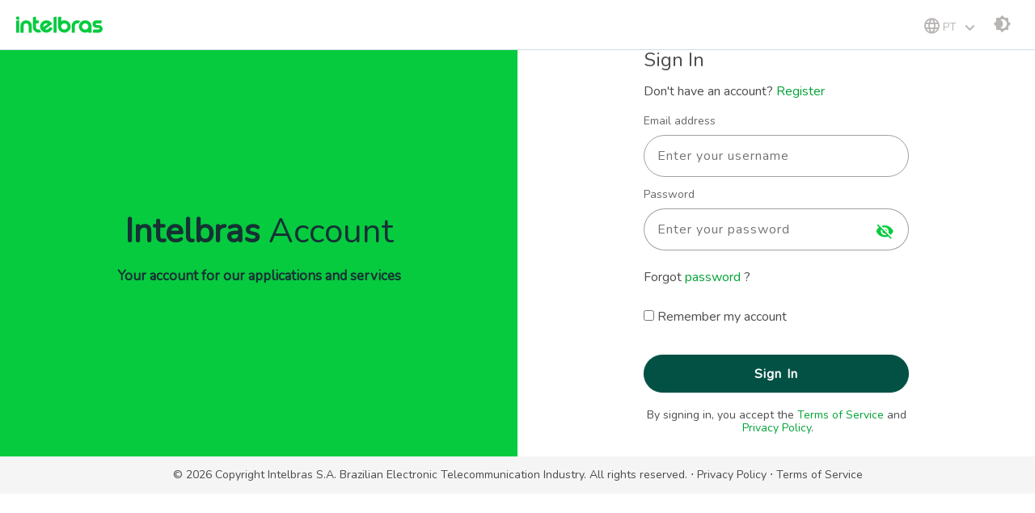

--- FILE ---
content_type: text/html;charset=UTF-8
request_url: https://idp.conta.intelbras.com/authenticationendpoint/login.do?client_id=0AhsAVjrEUkNCZZj6u8o0OK2UXQa&commonAuthCallerPath=%2Foauth2%2Fauthorize&forceAuth=false&passiveAuth=false&redirect_uri=https%3A%2F%2Fcursos.intelbras.com.br%2Fapp%2Floginunico%2Fcallback&response_type=code&scope=openid&state=Q29tcGFueUlEPTU5MyZUb2tlbklEPTEmUkVESVJFQ1RfVVJMPXBnX2ludGVybmFfc2lzdGVtYS5hc3AlM2ZpbmNsdWRlJTNkY2F0YWxvZ28vY3Vyc29zX3ZpZXcuYXNwJTI2Y3Vyc29pZCUzZDQ5ODklMjZjb3Vyc2VydWxlaWQlM2Qma3RfZGlkYXhpcz10b3A&sessionDataKey=ad9567e4-0327-43e8-86a4-3f8956cbc9ca&relyingParty=0AhsAVjrEUkNCZZj6u8o0OK2UXQa&type=oidc&sp=LMS&spId=00d9b759-5fd0-4b69-abc1-26744fb848c3&isSaaSApp=false&authenticators=BasicAuthenticator%3ALOCAL
body_size: 11773
content:






































































<!-- 




























 -->


























<!doctype html>
<html lang="en-US">
<head>
    
    
        













































































<meta http-equiv="X-UA-Compatible" content="IE=edge">
<meta charset="utf-8">
<meta name="viewport" content="width=device-width, initial-scale=1.0">


<!-- THEME CSS -->
<link rel="stylesheet" href="https://cdnjs.cloudflare.com/ajax/libs/normalize/8.0.1/normalize.min.css" integrity="sha512-NhSC1YmyruXifcj/KFRWoC561YpHpc5Jtzgvbuzx5VozKpWvQ+4nXhPdFgmx8xqexRcpAglTj9sIBWINXa8x5w==" crossorigin="anonymous" />
<link rel="stylesheet" href="https://idp.conta.intelbras.com//authenticationendpoint/libs/fontawesome-free-5.15.4-web/css/all.min.css">
<link rel="stylesheet" href="https://idp.conta.intelbras.com//authenticationendpoint/libs/themes/intelbras/assets/icons2.css">
<link rel="stylesheet" href="https://idp.conta.intelbras.com//authenticationendpoint/libs/themes/intelbras/css/theme.min2.css">



<link rel="icon" href="libs/themes/intelbras/assets/images/fav/favicon-32x32.png" type="image/x-icon"/>


<!-- <link href="libs/themes/wso2is/theme.b2b7735a.min.css" rel="stylesheet"> -->














































































<link rel="stylesheet" href="">




        <link rel="stylesheet" href="includes/layouts/centered/styles.css">



<!-- <title>WSO2 Identity Server</title> -->

<title>
  Intelbras Account - What you need in one place
</title>





<script src="libs/jquery_3.6.0/jquery-3.6.0.min.js"></script>

<style type="text/css">
    .grecaptcha-badge {
        bottom: 55px !important;
    }
    @media only screen and (max-width: 767px) {
        .grecaptcha-badge {
            bottom: 100px !important;
        }
    }
</style>

<script type="text/javascript">
    const direction = "ltr";
    if (direction) {
        document.documentElement.setAttribute("dir", direction);
    }
</script>



<!-- <script src="https://idp.conta.intelbras.com//authenticationendpoint/libs/jquery_3.4.1/jquery-3.4.1.js"></script> -->

<script>
  var menuTranslate = {
    'currentLang' : {
      'on': 'Enable dark mode',
      'off': 'Disable dark mode'
    } , 
  }
</script>

    

    
    
        <script>
/*
 * @param {string} eventName - name of the event fired
 * @param {object} metadataObj - associated metadata in form of JS object
 */
function trackEvent (eventName, metadataObj) {
    // add any custom event tracking functionality here
}
</script>

    

    
</head>
<body onload="checkSessionKey()">
    























<header class="header-bar">
    <nav class="top-bar">
        <div class="top-bar-logo">
                      
                <a href="login.do?client_id=0AhsAVjrEUkNCZZj6u8o0OK2UXQa&commonAuthCallerPath=%2Foauth2%2Fauthorize&forceAuth=false&passiveAuth=false&redirect_uri=https%3A%2F%2Fcursos.intelbras.com.br%2Fapp%2Floginunico%2Fcallback&response_type=code&scope=openid&state=Q29tcGFueUlEPTU5MyZUb2tlbklEPTEmUkVESVJFQ1RfVVJMPXBnX2ludGVybmFfc2lzdGVtYS5hc3AlM2ZpbmNsdWRlJTNkY2F0YWxvZ28vY3Vyc29zX3ZpZXcuYXNwJTI2Y3Vyc29pZCUzZDQ5ODklMjZjb3Vyc2VydWxlaWQlM2Qma3RfZGlkYXhpcz10b3A&sessionDataKey=ad9567e4-0327-43e8-86a4-3f8956cbc9ca&relyingParty=0AhsAVjrEUkNCZZj6u8o0OK2UXQa&type=oidc&sp=LMS&spId=00d9b759-5fd0-4b69-abc1-26744fb848c3&isSaaSApp=false&authenticators=BasicAuthenticator%3ALOCAL" class="topbar-responsive-logo">
                    <img class="logo" src='https://idp.conta.intelbras.com//authenticationendpoint/images/Intelbras_logo.svg' alt='Account Intelbras'>
                </a>
            
        </div>
        <div id="top-bar-responsive" class="topbar-menu-options">                                  
            <ul>                   
                <li>
                <span class="pt-ligth-mod">
                    <span class="pt-ligth-mod2">
                        <span class="icon-global-lenguage"></span>
                        <div class="top-bar-dropdown actionshowpopup">
                            <a href="#" class="top-bar-leng-btn"><span class="top-bar-leng-btn-text">pt_BR</span><span class="spc"></span><span class="icon-arrow-down"></span></a>                    
                            <div class="top-bar-dropdown-menu popup-menu showpopup">
                                <a href="#" data-lang="pt_BR" class="popup-menu-shadow" style="background-color: var(--bg-login-btn); color: var(--text-login-btn); border-radius: 4px;">
                                    <img class="svg-lang" alt="br-flag" src="https://idp.conta.intelbras.com//authenticationendpoint/libs/themes/intelbras/assets/icons/br-lang.svg">
                                    <span>PT</span>
                                </a>
                                <a href="#" data-lang="es_ES" class="popup-menu-shadow" style="">
                                    <img class="svg-lang" alt="es-flag" src="https://idp.conta.intelbras.com//authenticationendpoint/libs/themes/intelbras/assets/icons/es-lang.svg">
                                    <span>ES</span>
                                </a>                                
                                <a href="#" data-lang="en_US" class="popup-menu-shadow" style="">
                                    <img class="svg-lang" alt="us-flag" src="https://idp.conta.intelbras.com//authenticationendpoint/libs/themes/intelbras/assets/icons/us-lang.svg">
                                    <span>EN</span>
                                </a>
                            </div>
                        </div>                        
                        <div class="top-bar-dropdown menu-intelbras-rigth-visible">                                                              
                            <a class="top-bar-leng-btn"><img class="menu-intelbras-rigth actionshowpopuptheme" style="vertical-align: bottom; margin-left: 0.5em;" src="https://idp.conta.intelbras.com//authenticationendpoint/libs/themes/intelbras/assets/icons/menu-intelbras.svg"></a>
                            <div id="top-menu-bar-intelbras" class="top-bar-dropdown-menu pull-right showpopupdark">
                                <a class="linetext" data-lang=pt_BR>
                                    <span id="label-top-menu-intelbras">modo escuro</span>                                        
                                </a>
                            </div>
                        </div>
                    </span>
                </span>
                </li>
                <li class="darkmod-icon">
                    <a class="theme-mode-toggle" href="#"><span class="icon-ligth-mod fa-lg"></span></a>
                </li>                        
            </ul>   
        </div>
    </nav>        
</header>

    <section class="home">
        <div class="main-container">
            

























<div class="welcome-col">
                 
                
                
                <h1><strong>Intelbras </strong> Account</h1>
                <h3>Your account for our applications and services</h3>
              
</div>
    
    
        














<script>

    const ZERO = 0;
    const THOUSAND_MILLISECONDS = 1000;
    const ONE_MINUTE = 60; // 1 * 60 Seconds
    const ONE_HOUR = 60; // 1 * 60 minutes
    const ONE_DAY = 24; // Hours

    /**
     * This function will give you a new instance of a Countdown object.
     * You can create the instance like for example:-
     *
     *      const countdown1 = new Countdown(Countdown.seconds(5), function () {
     *          // On done
     *      }, function (time) {
     *          // On tick
     *      }, "MY_TIMER").start();
     *
     *      const countdown2 = new Countdown(Countdown.seconds(5), function () {
     *          // On done
     *      }, null, "MY_TIMER").start();
     *
     *      const countdown3 = new Countdown(Countdown.seconds(5), function () {
     *          // On done
     *      }).start();
     *
     *
     * How can you utilize the onTick callback to do stuff?
     *
     * If you want to trigger some action on a specific time, what you can do is
     * check each time component state or in relative time. For example:-
     *
     * #1 Time state condition check
     * -----------------------------
     * Now say for example you set a countdown of 5 minutes
     * and want to run some code after 2 minute and 15 seconds
     * of the countdown. You can have a condition like:-
     *
     *      if (time.minutes === 2 && time.seconds === 45)
     *          # will execute once.
     *      if (time.minutes <= 2 && time.seconds <= 45)
     *          # will execute until finished.
     *
     * #2 Total time state relative check
     * ----------------------------------
     * Following the same example you can place a condition like below:-
     *
     *      const checkpoint = Countdown.minutes(2) + Countdown.seconds(15);
     *
     *      if (time.total === checkpoint)
     *          # will execute once
     *      if (time.total < checkpoint)
     *          # will execute until finished
     *
     * @param time {number} as minutes/seconds/hours.
     * @param onDone {function} called when countdown ends.
     * @param onTick {function({total: number, hours: number, seconds: number, minutes: number, days: number})}
     * @param name {String} a descriptive name for the timer.
     */
    function Countdown(
        time = ZERO,
        onDone = Countdown.noop,
        onTick = Countdown.noop,
        name = "COUNTDOWN"
    ) {
        this.until = new Date(Date.now() + time);
        this.onTick = onTick;
        this.onDone = onDone;
        this.name = name;
        this._enableLogs = false;
        this._timerInterval = null;
        this._running = false;
    }

    /**
     * Starts the countdown. If it's running calling this
     * multiple times won't reset the countdown.
     */
    Countdown.prototype.start = function () {
        if (!this._running) {
            // Since we have to use setInterval here we need to make
            // sure the scope of 'this' is bind to callee.
            this._timerInterval = setInterval(function () {
                this.tick();
            }.bind(this), THOUSAND_MILLISECONDS);
            this._running = true;
            this.log("Countdown: " + this.name + " started.");
        }
        return this;
    };

    /**
     * Stops the countdown. When not running calling this
     * will have no affect to the countdown instance.
     */
    Countdown.prototype.stop = function () {
        if (this._running) {
            clearInterval(this._timerInterval);
            this._running = false;
            if (this.onDone) {
                this.onDone();
            }
            this.log("Countdown " + this.name + " stopped.");
        }
    };

    Countdown.prototype.log = function (message) {
        if (this._enableLogs && console && console.debug && message) {
            console.debug(message);
        }
    };

    /**
     * Returns the remaining time as days, hours, minutes, and
     * seconds. It also include a total sum of epoch seconds
     * left (multiplied by 1000).
     */
    Countdown.prototype.getRemainingTime = function () {
        const total = Date.parse(this.until.toString()) - Date.parse(new Date().toString());
        const seconds = Math.floor((total / THOUSAND_MILLISECONDS) % ONE_MINUTE);
        const minutes = Math.floor((total / THOUSAND_MILLISECONDS / ONE_MINUTE) % ONE_MINUTE);
        const hours = Math.floor((total / (THOUSAND_MILLISECONDS * ONE_MINUTE * ONE_MINUTE)) % ONE_DAY);
        const days = Math.floor(total / (THOUSAND_MILLISECONDS * ONE_MINUTE * ONE_MINUTE * ONE_DAY));
        return { total, days, hours, minutes, seconds };
    };

    /**
     * Calls every second when the timer is started.
     */
    Countdown.prototype.tick = function () {
        const time = this.getRemainingTime();
        if (this.onTick) {
            this.onTick(time);
        }
        if (time.total <= ZERO) {
            this.stop();
        }
    };

    Countdown.seconds = function (input) {
        return (input * ONE_MINUTE * THOUSAND_MILLISECONDS) / ONE_MINUTE;
    };

    Countdown.minutes = function (input) {
        return input * ONE_MINUTE * THOUSAND_MILLISECONDS;
    };

    Countdown.hours = function (input) {
        return input * ONE_MINUTE * THOUSAND_MILLISECONDS * ONE_HOUR;
    };

    Countdown.days = function (input) {
        return (input * ONE_MINUTE * THOUSAND_MILLISECONDS) * ONE_HOUR * ONE_DAY;
    };

    /**
     * @param time {{
     *          total: number,
     *          hours: number,
     *          seconds: number,
     *          minutes: number,
     *          days: number
     *       }}
     */
    Countdown.timeToReadable = function (time) {

        let str = ""; // 1 days(s), 1 hour(s), 1 minute(s) and 30 second(s)
        let hasPrevious = false;

        if (time.days > 0) {
            if (time.days === 1) {
                str += "1 day";
            } else {
                str += String(time.days) + " days";
            }
            hasPrevious = true;
        }

        if (time.hours > 0) {
            if (hasPrevious) str += ", ";
            if (time.hours === 1) {
                str += "1 hour";
            } else {
                str += String(time.hours) + " hours";
            }
            hasPrevious = true;
        }

        if (time.minutes > 0) {
            if (hasPrevious) str += ", ";
            if (time.minutes === 1) {
                str += "1 minute";
            } else {
                str += String(time.minutes) + " minutes";
            }
            hasPrevious = true;
        }

        if (time.seconds > 0) {
            if (hasPrevious) str += ", and ";
            if (time.seconds === 1) {
                str += "1 second";
            } else {
                str += String(time.seconds) + " seconds";
            }
        }

        if (!str) return "now";
        return "in " + str;

    };

    Countdown.noop = function () {
        // No operations
    };

</script>








<div class="ui modal tiny notify" id="asg-modal-0">
    <div class="animated-icon text-center">
        <div class="svg-box" data-testid="session-timeout-modal-warning-animated-icon">
            <svg class="circular warning-stroke">
                <circle class="path" cx="75" cy="75" r="50" fill="none" stroke-width="2" stroke-miterlimit="10">
                </circle>
            </svg>
            <svg class="warning-icon warning-stroke">
                <g transform="matrix(1,0,0,1,-615.516,-257.346)">
                    <g transform="matrix(0.56541,-0.56541,0.56541,0.56541,93.7153,495.69)">
                        <path class="line" d="M634.087,300.805L673.361,261.53" fill="none"></path>
                    </g>
                    <g transform="matrix(2.27612,-2.46519e-32,0,2.27612,-792.339,-404.147)">
                        <circle class="dot" cx="621.52" cy="316.126" r="1.318"></circle>
                    </g>
                </g>
            </svg>
        </div>
    </div>
    <div class="content text-center">
        <div class="description">
            <div class="ui header" id="asg-modal-0-title">
                <b>This sign-in instance is about to timeout!</b>
            </div>
            <p id="asg-modal-0-description">
                You have been idle in this page for too long. For security reasons,you need to start over or you will be redirected to the sign-in page
            </p>
        </div>
    </div>
    <div class="actions">
        <div class="ui secondary deny button" id="asg-modal-0-dismiss-button">
            Dismiss
        </div>
        
            <div class="ui primary button" id="asg-modal-0-action-button">
                Start over
            </div>
        
    </div>
</div>

<script>

    function ModalRef(onAction = ModalRef.noop, onCancel = ModalRef.noop) {
        try {
            this.onAction = onAction;
            this.onCancel = onCancel;
            this.modal = $("#asg-modal-0");
            this.desc = $("#asg-modal-0-description");
            this.cancelBtn = $("#asg-modal-0-dismiss-button");
            this.actionBtn = $("#asg-modal-0-action-button");
            this.init();
        } catch (e) {
            // Ignore any exceptions.
        }
    }

    ModalRef.prototype.init = function () {
        if (this.cancelBtn) {
            this.cancelBtn.click(this.onCancel);
        }
        if (this.actionBtn) {
            this.actionBtn.click(this.onAction);
        }
    };

    ModalRef.prototype.isActive = function () {
        return this.modal.hasClass("active");
    };

    ModalRef.prototype.show = function () {
        if (this.isActive()) return;
        this.modal.modal({
            detachable: false,
            closable: false
        }).modal("show");
    };

    ModalRef.prototype.hide = function () {
        this.modal.modal("hide");
    };

    ModalRef.prototype.changeDescription = function (desc) {
        this.desc.text(desc);
    };

    ModalRef.prototype.changeDescriptionAsHTML = function (html) {
        this.desc.html(html);
    };

    ModalRef.prototype.hideDismissButton = function () {
        this.cancelBtn.hide();
    };

    ModalRef.prototype.showDismissButton = function () {
        this.cancelBtn.show();
    };

    ModalRef.prototype.dispose = function () {
        this.hide();
        this.actionBtn.unbind("click");
        this.cancelBtn.unbind("click");
        this.onAction = null;
        this.onCancel = null;
        this.modal = null;
        this.desc = null;
        this.cancelBtn = null;
        this.actionBtn = null;
    };

    ModalRef.noop = function () {
        // No operations
    };

</script>








<script>

    /**
     * This the props object that holds dynamic server side variables.
     * This will allow the script functions to access the variable
     * simply via a object.
     */
    const PROPS = {
        totalTimeoutMinutes: 35,
        notifyOnMinute: 2,
        appAccessUrlEncoded: "",
        pageName: "sign-in",
        showModal: false
    };

    if(PROPS.showModal) {
        $(document).ready(function () {

            const SPACE_CHAR = " ";
            const timeout = Countdown.minutes(PROPS.totalTimeoutMinutes);
            const countdown = new Countdown(timeout, onDone, onTick);

            const modal = new ModalRef(function (/*Modal onAction*/) {
                // Once the modal action button clicked, the user will be redirected
                // to the specified URL immediately. If the url is not available then
                // it will not redirect or do anything.
                if (PROPS.appAccessUrlEncoded) {
                    window.location = PROPS.appAccessUrlEncoded;
                }
            });

            /**
             * This function will be called everytime when time ticks.
             *
             * @param time {{total: number, hours: number, seconds: number, minutes: number, days: number}}
             */
            function onTick(time) {
                if (time.total < Countdown.minutes(PROPS.notifyOnMinute)) {
                    modal.changeDescriptionAsHTML(
                    "You have been idle in" + SPACE_CHAR + PROPS.pageName + SPACE_CHAR +
                    "page for too long. For security reasons, you need to start over or you will be redirected " +
                    "to the sign-in page"  + SPACE_CHAR + "<b>" + Countdown.timeToReadable(time) + "</b>."
                    );
                }
                if (time.total === Countdown.minutes(PROPS.notifyOnMinute)) {
                    modal.show();
                }
            }

            /**
             * Once the timer is finished, this method will be
             * invoked to execute the target action.
             */
            function onDone() {
                // Once the countdown is over, the user will be redirected
                // to the access URL immediately.
                window.location = PROPS.appAccessUrlEncoded;
            }

            countdown.start();
        });
    }

</script>

    

    <!-- 
<div class="page-wrapper layout-file  ">
    <main class="center-segment">
        <div class="ui container medium center aligned middle">
             -->
        
        <!--  -->
        
        
    <!-- 
             -->
        
        <!--  -->
            <!-- <div class="ui segment segment-layout"> -->
                <!-- <h3>Teste customizar </h3> -->
               
                

                

                <div class="form-container">
                    <div class="form-col">
                        <h3 class="super-title">
                            
                                Sign In
                            
                        </h3>
        
                        
                                            
























































<script>
    function goBack() {
        document.getElementById("restartFlowForm").submit();
    }

    // Handle form submission preventing double submission.
    $(document).ready(function(){
        var usernameInput = $("#usernameUserInput");
        var passwordInput = $("#password");

        // Hides invalid form error message on user input.
        if (usernameInput) {
            usernameInput.on("input", function (e) {
                hideUsernameInvalidMessage();
            });
        }

        // Hides invalid form error message on user input.
        if (passwordInput) {
            passwordInput.on("input", function (e) {
                hidePasswordInvalidMessage();
            });
        }

        $.fn.preventDoubleSubmission = function() {
            $(this).on('submit',function(e){
                var $form = $(this);
                if ($form.data('submitted') === true) {
                    // Previously submitted - don't submit again.
                    e.preventDefault();
                    console.warn("Prevented a possible double submit event");
                } else {
                    e.preventDefault();

                    var userName = document.getElementById("username");
                    var usernameUserInput = document.getElementById("usernameUserInput");
                    var password = document.getElementById("password");
                    var validInput = true;

                    if (usernameUserInput) {
                        var sanitizedUsername = usernameUserInput.value.trim();
                        // Show error message when username is empty.
                        if (sanitizedUsername.length <= 0) {
                            showUsernameInvalidMessage();
                            validInput = false;
                        }

                        userName.value = sanitizedUsername;
                    }

                    if (password) {
                        var sanitizedPassword = password.value.trim();
                        // Show error message when password is empty.
                        if (sanitizedPassword.length <= 0) {
                            showPasswordInvalidMessage();
                            validInput = false;
                        }
                    }

                    // Prevents the form submission if the inputs are invalid.
                    if (!validInput) {
                        return false;
                    }

                    if (userName.value) {
                        $.ajax({
                            type: "GET",
                            url: "https:\/\/idp.conta.intelbras.com\/logincontext?sessionDataKey=ad9567e4\-0327\-43e8\-86a4\-3f8956cbc9ca\x26application=LMS\x26authenticators=BasicAuthenticator%3ALOCAL",
                            xhrFields: { withCredentials: true },
                            success: function (data) {
                                if (data && data.status == 'redirect' && data.redirectUrl && data.redirectUrl.length > 0) {
                                    window.location.href = data.redirectUrl;
                                } else if ($form.data('submitted') !== true) {
                                    $form.data('submitted', true);
                                    document.getElementById("loginForm").submit();
                                } else {
                                    console.warn("Prevented a possible double submit event.");
                                }
                            },
                            cache: false
                        });
                    }
                }
            });

            return this;
        };
        $('#loginForm').preventDoubleSubmission();
        $("button").removeClass("loading");
    });

    // Function to show error message when username is empty.
    function showUsernameInvalidMessage() {
        var usernameError = $("#usernameError");
        var usernameInput = $("#usernameUserInput");
        var usernameErrorText = $("#usernameErrorText");
        
        usernameError.show();
        usernameInput.css("border", "1px solid #D72736");
        usernameErrorText.css("color", "#D72736");
    }

    // Function to show error message when password is empty.
    function showPasswordInvalidMessage() {
        var passwordError = $("#passwordError");
        var passwordInput = $("#password");
        var passwordErrorText = $("#passwordErrorText");

        passwordError.show();
        passwordInput.css("border", "1px solid #D72736");
        passwordErrorText.css("color", "#D72736");
    }

    // Function to hide error message when username is empty.
    function hideUsernameInvalidMessage() {
        var usernameError = $("#usernameError");
        var usernameInput = $("#usernameUserInput");
        var usernameErrorText = $("#usernameErrorText");
        
        usernameInput.css("border", "1px solid var(--input-border)");
        usernameErrorText.css("color", "var(--color-text)");
        usernameError.hide();
    }

    // Function to hide error message when password is empty.
    function hidePasswordInvalidMessage() {
        var passwordError = $("#passwordError");
        var passwordInput = $("#password");
        var passwordErrorText = $("#passwordErrorText");

        passwordInput.css("border", "1px solid var(--input-border)");
        passwordErrorText.css("color", "var(--color-text)");
        passwordError.hide();
    }

    function showResendReCaptcha() {
        
    }

    function submitForm() {

        var userName = document.getElementById("username");
        var usernameUserInput = document.getElementById("usernameUserInput");
        var password = document.getElementById("password");
        var validInput = true;

        if (usernameUserInput) {
            var sanitizedUsername = usernameUserInput.value.trim();
            // Show error message when username is empty.
            if (sanitizedUsername.length <= 0) {
                showUsernameInvalidMessage();
                validInput = false;
            }

            userName.value = sanitizedUsername;
        }

        if (password) {
            var sanitizedPassword = password.value.trim();
            // Show error message when password is empty.
            if (sanitizedPassword.length <= 0) {
                showPasswordInvalidMessage();
                validInput = false;
            }
        }

        // Do the form submission if the inputs are valid.
        if (validInput) {
            document.getElementById("loginForm").submit();
        } else {
            // Reset the recaptcha to allow another submission.
            var reCaptchaType = "null"
            if ("recaptcha-enterprise" == reCaptchaType) {
                grecaptcha.enterprise.reset();
            } else {
                grecaptcha.reset();
            }
        }
    }
</script>






    <div class="ui visible negative message custom-error-message" style="display: none;" id="error-msg" data-testid="login-page-error-message"></div>





<br />
<form class="form" action="https://idp.conta.intelbras.com/commonauth" method="post" id="loginForm">



    
        <div class="mt-4 mb-4">
            <div class="mt-3 external-link-container text-small">
                Don&#39;t have an account?
                <a
                    
                    href="https://idp.conta.intelbras.com/accountrecoveryendpoint/register.do?client_id=0AhsAVjrEUkNCZZj6u8o0OK2UXQa&amp;commonAuthCallerPath=%2Foauth2%2Fauthorize&amp;forceAuth=false&amp;passiveAuth=false&amp;redirect_uri=https%3A%2F%2Fcursos.intelbras.com.br%2Fapp%2Floginunico%2Fcallback&amp;response_type=code&amp;scope=openid&amp;state=Q29tcGFueUlEPTU5MyZUb2tlbklEPTEmUkVESVJFQ1RfVVJMPXBnX2ludGVybmFfc2lzdGVtYS5hc3AlM2ZpbmNsdWRlJTNkY2F0YWxvZ28vY3Vyc29zX3ZpZXcuYXNwJTI2Y3Vyc29pZCUzZDQ5ODklMjZjb3Vyc2VydWxlaWQlM2Qma3RfZGlkYXhpcz10b3A&amp;sessionDataKey=ad9567e4-0327-43e8-86a4-3f8956cbc9ca&amp;relyingParty=0AhsAVjrEUkNCZZj6u8o0OK2UXQa&amp;type=oidc&amp;sp=LMS&amp;spId=00d9b759-5fd0-4b69-abc1-26744fb848c3&amp;isSaaSApp=false&amp;authenticators=BasicAuthenticator%3ALOCAL&amp;callback=https%3A%2F%2Fidp.conta.intelbras.com%2Fauthenticationendpoint%2Flogin.do%3Fclient_id%3D0AhsAVjrEUkNCZZj6u8o0OK2UXQa%26commonAuthCallerPath%3D%2Foauth2%2Fauthorize%26forceAuth%3Dfalse%26passiveAuth%3Dfalse%26redirect_uri%3Dhttps%3A%2F%2Fcursos.intelbras.com.br%2Fapp%2Floginunico%2Fcallback%26response_type%3Dcode%26scope%3Dopenid%26state%3DQ29tcGFueUlEPTU5MyZUb2tlbklEPTEmUkVESVJFQ1RfVVJMPXBnX2ludGVybmFfc2lzdGVtYS5hc3AlM2ZpbmNsdWRlJTNkY2F0YWxvZ28vY3Vyc29zX3ZpZXcuYXNwJTI2Y3Vyc29pZCUzZDQ5ODklMjZjb3Vyc2VydWxlaWQlM2Qma3RfZGlkYXhpcz10b3A%26sessionDataKey%3Dad9567e4-0327-43e8-86a4-3f8956cbc9ca%26relyingParty%3D0AhsAVjrEUkNCZZj6u8o0OK2UXQa%26type%3Doidc%26sp%3DLMS%26spId%3D00d9b759-5fd0-4b69-abc1-26744fb848c3%26isSaaSApp%3Dfalse%26authenticators%3DBasicAuthenticator%3ALOCAL"
                    
                    target="_self"
                    class="clickable-link"
                    rel="noopener noreferrer"
                    id="registerLink"
                    data-testid="login-page-create-account-button"
                    style="cursor: pointer;"
                >
                    Register
                </a>
            </div>
        </div>
    

    <div class="login-spacing"></div>

    

    
    
            <div class="login-form-content">
                
                    
                                <label>
                                    Email address
                                </label>
                                
                <div class="ui fluid left icon input">
                <input
                    type="text"
                    id="usernameUserInput"
                    value=""
                    class="input-form"
                    name="usernameUserInput"
                    placeholder="Enter your username"
                    data-testid="login-page-username-input"
                    aria-required="true"
                >
                <i aria-hidden="true" class="user fill icon"></i>
                <input id="username" name="username" type="hidden" value="null">
            </div>
        </div>
        <div class="mt-1" id="usernameError" style="display: none;">
            <i class="red exclamation circle fitted icon"></i>
            <span class="validation-error-message" id="usernameErrorText">
                Username cannot be empty.
            </span>
        </div>
    
        <div class="input-container">
           
           <!--  <div class="ui fluid left icon input addon-wrapper"> -->
                <label>Password</label>
                <input
                    type="password"
                    id="password"
                    name="password"
                    class="input less-margin"
                    value=""
                    maxlength="32"
                    autocomplete="off"
                    placeholder="Enter your password"
                    data-testid="login-page-password-input"
                    aria-required="true"
                >
                
                <span toggle="#password" class="icon-hide-password field-icon toggle-password"></span>
          <!--   </div> -->
        </div>
        <div class="mt-1" id="passwordError" style="display: none;">
            <i class="red exclamation circle fitted icon"></i>
            <span class="validation-error-message" id="passwordErrorText">
                Password cannot be empty.
            </span>
        </div>

    <div class="buttons mt-2">
        
        <div class="field external-link-container text-small">
            Forgot
            
            <a
                id="passwordRecoverLink"
                
                href="https://idp.conta.intelbras.com/accountrecoveryendpoint/recoveraccountrouter.do?client_id=0AhsAVjrEUkNCZZj6u8o0OK2UXQa&amp;commonAuthCallerPath=%2Foauth2%2Fauthorize&amp;forceAuth=false&amp;passiveAuth=false&amp;redirect_uri=https%3A%2F%2Fcursos.intelbras.com.br%2Fapp%2Floginunico%2Fcallback&amp;response_type=code&amp;scope=openid&amp;state=Q29tcGFueUlEPTU5MyZUb2tlbklEPTEmUkVESVJFQ1RfVVJMPXBnX2ludGVybmFfc2lzdGVtYS5hc3AlM2ZpbmNsdWRlJTNkY2F0YWxvZ28vY3Vyc29zX3ZpZXcuYXNwJTI2Y3Vyc29pZCUzZDQ5ODklMjZjb3Vyc2VydWxlaWQlM2Qma3RfZGlkYXhpcz10b3A&amp;sessionDataKey=ad9567e4-0327-43e8-86a4-3f8956cbc9ca&amp;relyingParty=0AhsAVjrEUkNCZZj6u8o0OK2UXQa&amp;type=oidc&amp;sp=LMS&amp;spId=00d9b759-5fd0-4b69-abc1-26744fb848c3&amp;isSaaSApp=false&amp;authenticators=BasicAuthenticator%3ALOCAL&amp;isUsernameRecovery=false&amp;callback=https%3A%2F%2Fidp.conta.intelbras.com%2Fauthenticationendpoint%2Flogin.do%3Fclient_id%3D0AhsAVjrEUkNCZZj6u8o0OK2UXQa%26commonAuthCallerPath%3D%2Foauth2%2Fauthorize%26forceAuth%3Dfalse%26passiveAuth%3Dfalse%26redirect_uri%3Dhttps%3A%2F%2Fcursos.intelbras.com.br%2Fapp%2Floginunico%2Fcallback%26response_type%3Dcode%26scope%3Dopenid%26state%3DQ29tcGFueUlEPTU5MyZUb2tlbklEPTEmUkVESVJFQ1RfVVJMPXBnX2ludGVybmFfc2lzdGVtYS5hc3AlM2ZpbmNsdWRlJTNkY2F0YWxvZ28vY3Vyc29zX3ZpZXcuYXNwJTI2Y3Vyc29pZCUzZDQ5ODklMjZjb3Vyc2VydWxlaWQlM2Qma3RfZGlkYXhpcz10b3A%26sessionDataKey%3Dad9567e4-0327-43e8-86a4-3f8956cbc9ca%26relyingParty%3D0AhsAVjrEUkNCZZj6u8o0OK2UXQa%26type%3Doidc%26sp%3DLMS%26spId%3D00d9b759-5fd0-4b69-abc1-26744fb848c3%26isSaaSApp%3Dfalse%26authenticators%3DBasicAuthenticator%3ALOCAL"
                
                data-testid="login-page-password-recovery-button"
                
            >
                password
            </a>
            
            ?
        </div>
        
    </div>

    <div class="ui divider hidden"></div>

    <div class="field external-link-container text-small">
        <div class="ui checkbox">
            <input
                type="checkbox"
                id="chkRemember"
                name="chkRemember"
                data-testid="login-page-remember-me-checkbox"
            >
            <label for="chkRemember">Remember my account</label>
        </div>
    </div>
    <input type="hidden" name="sessionDataKey" value='ad9567e4-0327-43e8-86a4-3f8956cbc9ca'/>

    <!-- <div class="mt-0">
        <div class="buttons"> -->
            <button
                type="submit"
                class="ui primary loading fluid large button"
                role="button"
                data-testid="login-page-continue-login-button"
                id="sign-in-button"
                
                onclick="handleClickSignIn()"
            >
                Sign In
            </button>
        <!-- </div>
    </div> -->
    
    

    

    
</form>

<form action="https://idp.conta.intelbras.com/commonauth" method="post" id="restartFlowForm">
    <input type="hidden" name="sessionDataKey" value='ad9567e4-0327-43e8-86a4-3f8956cbc9ca'/>
    <input type="hidden" name="restart_flow" value='true'/>
    <input id="tocommonauth" name="tocommonauth" type="hidden" value="true">
</form>



<script type="text/javascript">
    var insightsAppIdentifier = "0AhsAVjrEUkNCZZj6u8o0OK2UXQa";
    var insightsTenantIdentifier = "carbon.super";
    var isResendUserNameAvailable = "false";

    // Removes the resend_user param to prevent sending confirmation mail on page reload.
    if (isResendUserNameAvailable === "true") {
        const url = new URL(window.location.href);
        url.searchParams.delete('resend_username');
        window.history.pushState(null, window.document.title, "login.do?" + url.searchParams.toString());
    }

    if (insightsAppIdentifier == "MY_ACCOUNT") {
        insightsAppIdentifier = "my-account";
    } else if (insightsAppIdentifier == "CONSOLE") {
        insightsAppIdentifier = "console";
    } else if (insightsTenantIdentifier !== "carbon.super") {
        insightsAppIdentifier = "business-app";
    }

    trackEvent("page-visit-authentication-portal", {
        "app": insightsAppIdentifier,
        "tenant": insightsTenantIdentifier !== "null" ? insightsTenantIdentifier : ""
    });

    function handleClickSignIn() {
        trackEvent("authentication-portal-basicauth-click-sign-in", {
            "app": insightsAppIdentifier,
            "tenant": insightsTenantIdentifier !== "null" ? insightsTenantIdentifier : ""
        });
    }

    // Removing the recaptcha UI from the keyboard tab order
    Array.prototype.forEach.call(document.getElementsByClassName("g-recaptcha"), function (element) {
            //Add a load event listener to each wrapper, using capture.
            element.addEventListener("load", function (e) {
                //Get the data-tabindex attribute value from the wrapper.
                var tabindex = e.currentTarget.getAttribute("data-tabindex");
                //Check if the attribute is set.
                if (tabindex) {
                    //Set the tabIndex on the iframe.
                    e.target.tabIndex = "-1";
                }
            }, true);
        });

</script>

                                        
                        

                        
                        

                        
                        <div class="line-multiple-login"></div>
                        
                        























    <p class="text-termo">
        By signing in, you accept the&nbsp;<a target="_blank" href='https://api-consentimentos.conta.intelbras.com/public/documento/Termo?lang=en_us&sp=LMS'>Terms of Service</a>&nbsp;and &nbsp;<a href='https://api-consentimentos.conta.intelbras.com/public/documento/Politica?lang=en_us&sp=LMS' target="_blank">Privacy Policy</a>.
    </p>

                       
                            
                    </div>
                </div>
            <!-- </div> -->
            
        </div>
    </section>    
        <!--  -->
        
        
    <!-- 
        </div>
         -->
        
        <!--  -->
        
            
            
                




















<!-- localize.jsp MUST already be included in the calling script -->



<!-- footer -->
<footer class="footer" style="text-align: center">
    <div class="container-fluid">
        <p>&copy;
            <script>document.write(new Date().getFullYear());</script>
            Copyright Intelbras S.A. Brazilian Electronic Telecommunication Industry. All rights reserved.
             
             &sdot; <a target="_blank" href="https://api-consentimentos.conta.intelbras.com/public/documento/Politica?lang=en_us&sp=LMS">Privacy Policy</a>
             &sdot; <a target="_blank" href="https://api-consentimentos.conta.intelbras.com/public/documento/Termo?lang=en_us&sp=LMS">Terms of Service</a>
        </p>
    </div>
</footer>

            
        
        
    <!-- 
    </main>
</div>



 -->

    
    
        


<script>
  const isRenovi = false;
 
  if(isRenovi){
      document.documentElement.style.setProperty('--primary-color', '#00B189');
      document.documentElement.style.setProperty('--hover-color', '#019473');
  }
</script>
<script src="https://idp.conta.intelbras.com//authenticationendpoint/libs/theme/semantic.min.js"></script>
<script src="https://idp.conta.intelbras.com//authenticationendpoint/libs/themes/intelbras/js/jquery.validate.min.js"></script>
<!-- <script src="https://idp.conta.intelbras.com//authenticationendpoint/libs/themes/intelbras/js/notify.js"></script> -->
<script src="https://idp.conta.intelbras.com//authenticationendpoint/libs/themes/intelbras/js/jquery.notification.plugin.js"></script>
<script src="https://idp.conta.intelbras.com//authenticationendpoint/libs/themes/intelbras/js/app2.js"></script>


<script>
  document.addEventListener("DOMContentLoaded", function () {
    const elementos = document.querySelectorAll(".ui.modal.tiny.notify");
    elementos.forEach(function (el) {
      el.style.display = "none";
    });
  });
</script>

    

    <script src="util/string-utils.js"></script>

    <script>

        

        function onMoment(notification) {
            displayGoogleSignIn(notification.isNotDisplayed() || notification.isSkippedMoment());

            const observed = document.querySelector('#credential_picker_container');

            if (observed != null && notification.isDisplayed()) {
                let style = window.getComputedStyle(observed);
                const observer = new MutationObserver(function(mutations) {
                    mutations.find(function(mutation) {
                        if (style.display == "none") {
                          displayGoogleSignIn(true);
                        }
                        return true;
                    });
                    observer.takeRecords();
                    observer.disconnect();
                });
                observer.observe(observed, {
                    attributesList: ["style"],
                    attributes: true,
                    subtree: true,
                    childList: true
                });
            }

            var googleOneTapLoadingElement = document.getElementById("googleSignInLoading");
            if (googleOneTapLoadingElement != null) {
                googleOneTapLoadingElement.style.display = "none";
            }

            // Add loaded class to google_parent element to animate the google one tap container.
            document.getElementById("google_parent").classList.add('loaded');
        }

        function displayGoogleSignIn(display) {
            var element = document.getElementById("googleSignIn");
            if (element != null) {
                if (display) {
                    element.style.display = "block";
                } else {
                    element.style.display = "none";
                }
            }
        }

        function handleCredentialResponse(response) {
            $('#credential').val(response.credential);
            $('#googleOneTapForm').submit();
        }

        var passwordField = $("#password");
        var usernameField = $("#usernameUserInput");

        var insightsAppIdentifier = "business-app";
        var insightsTenantIdentifier = "carbon.super";

        function checkSessionKey() {
            $.ajax({
                type: "GET",
                url: "https:\/\/idp.conta.intelbras.com\/logincontext?sessionDataKey=ad9567e4\-0327\-43e8\-86a4\-3f8956cbc9ca\x26application=LMS\x26authenticators=BasicAuthenticator%3ALOCAL",
                xhrFields: { withCredentials: true },
                success: function (data) {
                    if (data && data.status == 'redirect' && data.redirectUrl && data.redirectUrl.length > 0) {
                        window.location.href = data.redirectUrl;
                    }
                },
                cache: false
            });
        }

        // show password function
        function showPassword() {
            if (passwordField.attr("type") === 'text') {
                passwordField.attr("type", "password")
                document.getElementById("password-eye").classList.add("slash");
            } else {
                passwordField.attr("type", "text")
                document.getElementById("password-eye").classList.remove("slash");
            }
        }

        function getParameterByName(name, url) {
            if (!url) {
                url = window.location.href;
            }
            name = name.replace(/[\[\]]/g, '\$&');
            var regex = new RegExp('[?&]' + name + '(=([^&#]*)|&|#|$)'),
            results = regex.exec(url);
            if (!results) return null;
            if (!results[2]) return "";
            return decodeURIComponent(results[2].replace(/\+/g, ' '));
        }

        $(document).ready(function () {
            var label = $("#user-name-label");
            var NATIVE_ELEMENT = 0;
            /**
             * Below condition will trigger the label popup based on the
             * text overflown property. Basically, if the text is overflown
             * we will attach the popup to the label. Otherwise we don't.
             *
             * Note that we are immediately evaluating this expression on
             * document ready state. This is because, when the user gets to
             * this page the email address / username is uneditable and is
             * represented in a label format. So, we don't need to periodically
             * check the label length changes.
             *
             * {@code NATIVE_ELEMENT} is used to access the native element
             * of the queried jquery element. There's a another variant called
             * $.get(index) but it is slow compared to computed index access.
             */
            if (label && label[NATIVE_ELEMENT]) {
                if (label[NATIVE_ELEMENT].offsetWidth < label[NATIVE_ELEMENT].scrollWidth)
                    label.popup({lastResort: "top left"});
            }

            $('.main-link').click(function () {
                $('.main-link').next().hide();
                $(this).next().toggle('fast');
                var w = $(document).width();
                var h = $(document).height();
                $('.overlay').css("width", w + "px").css("height", h + "px").show();
            });

            $('.overlay').click(function () {
                $(this).hide();
                $('.main-link').next().hide();
            });

            $('.ui.dimmer').dimmer({
                on: 'hover',
                duration : {
                    show : 500,
                    hide : 500
                }
            });

            

            passwordField.focusin();
            usernameField.focusin();
        });

        function myFunction(key, value, name) {
            var object = document.getElementById(name);
            var domain = object.value;


            if (domain != "") {
                document.location = "https://idp.conta.intelbras.com/commonauth?idp=" + key + "&authenticator=" + value +
                        "&sessionDataKey=ad9567e4-0327-43e8-86a4-3f8956cbc9ca&domain=" +
                        domain;
            } else {
                document.location = "https://idp.conta.intelbras.com/commonauth?idp=" + key + "&authenticator=" + value +
                        "&sessionDataKey=ad9567e4-0327-43e8-86a4-3f8956cbc9ca";
            }
        }

        function handleNoDomain(elem, key, value) {
            var linkClicked = "link-clicked";
            if ($(elem).hasClass(linkClicked)) {
                console.warn("Preventing multi click.")
            } else {
                trackEvent("authentication-portal-click-sign-in-with", {
                    "type": StringUtils.kebabCase(value),
                    "app": insightsAppIdentifier,
                    "tenant": insightsTenantIdentifier !== "null" ? insightsTenantIdentifier : ""
                });

                $(elem).addClass(linkClicked);

                var baseLocation = "https://idp.conta.intelbras.com/commonauth?idp=" + key + "&authenticator=" + value +
                    "&sessionDataKey=ad9567e4-0327-43e8-86a4-3f8956cbc9ca";

                if ("null" !== "null" && "null".length > 0) {
                    document.location = baseLocation + "&username=" + "null" + "";
                } else {
                    document.location = baseLocation + "";
                }
            }
        }

        function handleEnterpriseIdp(elem, key, value, tenant) {
            var linkClicked = "link-clicked";
            if ($(elem).hasClass(linkClicked)) {
                console.warn("Preventing multi click.")
            } else {
                trackEvent("authentication-portal-click-sign-in-with", {
                    "type": StringUtils.kebabCase(value),
                    "app": insightsAppIdentifier,
                    "tenant": insightsTenantIdentifier !== "null" ? insightsTenantIdentifier : ""
                });

                $(elem).addClass(linkClicked);
                document.location = "https://idp.conta.intelbras.com/oauth2/authorize?idp=" + key + "&authenticator=" + value +
                    "&fidp=EnterpriseIDP" + "&org=" + tenant +
                    "&code_challenge_method=null" +
                    "&code_challenge=null" +
                    "&response_type=code" +
                    "&client_id=0AhsAVjrEUkNCZZj6u8o0OK2UXQa" +
                    "&scope=openid" +
                    "&redirect_uri=https%3A%2F%2Fcursos.intelbras.com.br%2Fapp%2Floginunico%2Fcallback" +
                    "&response_mode=null";
            }
        }

        function handleOrgEnterpriseIdp(elem, key, value, tenant) {
            var linkClicked = "link-clicked";
            if ($(elem).hasClass(linkClicked)) {
                console.warn("Preventing multi click.")
            } else {
                trackEvent("authentication-portal-click-sign-in-with", {
                    "type": StringUtils.kebabCase(value),
                    "app": insightsAppIdentifier,
                    "tenant": insightsTenantIdentifier !== "null" ? insightsTenantIdentifier : ""
                });

                $(elem).addClass(linkClicked);
                document.location = "null" + "/t/" + tenant + "?utype=asg";
            }
        }

        window.onunload = function(){};

        function changeUsername (e) {
            document.getElementById("changeUserForm").submit();
        }

        $('.isHubIdpPopupButton').popup({
            popup: '.isHubIdpPopup',
            on: 'click',
            position: 'top left',
            delay: {
                show: 300,
                hide: 800
            }
        });

        function handleSignupClick() {
            trackEvent("authentication-portal-click-signup", {
                "app": insightsAppIdentifier,
                "tenant": insightsTenantIdentifier !== "null" ? insightsTenantIdentifier : ""
            });
        }
    </script>

    
    
            <link rel="stylesheet" href="https://cdn.privacytools.com.br/public_api/banner/style/mvyz213172.css?t=1"></link>
            <script type="text/javascript" src="https://cdn.privacytools.com.br/public_api/banner/script/top-right/mvyz213172.js?t=1"></script>
            

<script type="text/javascript" src="/_Incapsula_Resource?SWJIYLWA=719d34d31c8e3a6e6fffd425f7e032f3&ns=2&cb=162999100" async></script></body>
</html>


--- FILE ---
content_type: text/css
request_url: https://idp.conta.intelbras.com//authenticationendpoint/libs/themes/intelbras/assets/icons2.css
body_size: 269
content:
@font-face {
  font-family: 'icomoon';
  src:  url('fonts/icomoon.eot?7aagr8');
  src:  url('fonts/icomoon.eot?7aagr8#iefix') format('embedded-opentype'),
    url('fonts/icomoon.ttf?7aagr8') format('truetype'),
    url('fonts/icomoon.woff?7aagr8') format('woff'),
    url('fonts/icomoon.svg?7aagr8#icomoon') format('svg');
  font-weight: normal;
  font-style: normal;
  font-display: block;
}

[class^="icon-"], [class*=" icon-"] {
  /* use !important to prevent issues with browser extensions that change fonts */
  font-family: 'icomoon' !important;
  speak: never;
  font-style: normal;
  font-weight: normal;
  font-variant: normal;
  text-transform: none;
  line-height: 1;

  /* Better Font Rendering =========== */
  -webkit-font-smoothing: antialiased;
  -moz-osx-font-smoothing: grayscale;
}

.icon-hide-password:before {
  content: "\e905";
}
.icon-icon-logo:before {
  content: "\e906";
  color: #fff;
}
.icon-error-icon:before {
  content: "\e904";
  color: #fff;
}
.icon-arrow-down:before {
  content: "\e900";
  color: #B9B5B4;
}
.icon-global-lenguage:before {
  content: "\e901";
  color: #B9B5B4;
}
.icon-ligth-mod:before {
  content: "\e902";
  color: #B9B5B4;
}
.icon-see-password:before {
  content: "\e903";
}


--- FILE ---
content_type: text/css
request_url: https://idp.conta.intelbras.com//authenticationendpoint/libs/themes/intelbras/css/theme.min2.css
body_size: 5559
content:
@import"https://fonts.googleapis.com/css2?family=Nunito&display=swap";:root{color-scheme:light dark}html,html[data-theme=light]{--bg: #ffffff;--bg-login-btn: #035144;--text-login-btn: #FFFFFF;--bg-footer: #F5F5F5;--bg-header: #ffffff;--header-border: #d1dae3;--bg-welcome: #06CB3F;--welcome-color-text: #163134;--bg-opacity: rgba(255, 255, 255, 0.6);--color-black-strong: black;--color-text: rgba(0, 0, 0, 0.7);--input-border: rgba(0, 0, 0, 0.37);--input-border-hover: 1px solid rgba(0, 0, 0, 0.87);--input-text: rgba(0, 0, 0, 0.87);--input-text-label: rgba(0, 0, 0, 0.6);--disabled-color: #d1dae3;--default-border: #e4e7eb;--default-button-bg: #ffffff;--default-text-color: #3e5055;--color-hover-intelbras: rgba(0, 0, 0, 0.04);--bg-popup: #ffffff;--bg-mui: rgba(0, 0, 0, 0.04);--color-button-multiple-login: #FFFFFF;--color-border-multiple-login: #8B979F;--color-hover-multiple-login: #F5F5F7;--invert-color: invert(0);--primary-color: #00A335;--hover-color: #022c25;--error-color: #D72736;--bg-welcome-icon: #06CB3F;--error-message-color: #73000a;--error-message-bg: #d7273640}html[data-theme=dark]{--bg: #171b13;--bg-login-btn: #00AC32;--text-login-btn: #000000;--bg-footer: #2C2C2C;--bg-header: #0A0A0A;--header-border: #0A0A0A;--bg-welcome: #101010;--welcome-color-text: #00AC32;--bg-opacity: rgba(0, 0, 0, 0.3);--color-text: rgba(255, 255, 255, 0.7);--color-black-strong: white;--input-border: rgba(255, 255, 255, 0.37);--input-border-hover: 1px solid rgba(255, 255, 255, 0.87);--input-text: #ffffff;--input-text-label: rgba(255, 255, 255, 0.6);--disabled-color: #3f3f3f;--default-border: rgba(228, 231, 235, 0.18);--default-button-bg: var(--bg);--default-text-color: rgba(255, 255, 255, 0.6);--color-hover-intelbras: rgba(255, 255, 255, 0.08);background:var(--bg);--bg-popup: #2E2E2E;--bg-mui: rgba(255, 255, 255, 0.08);--color-button-multiple-login: #171B13;--color-border-multiple-login: rgba(139, 151, 159, 0.5);--color-hover-multiple-login: #292C28;--invert-color: invert(1);--primary-color: #00A335;--hover-color: #019532;--error-color: #D72736;--bg-welcome-icon: rgba(255, 255, 255, 0.37);--error-message-color: rgba(255, 255, 255, 0.7);--error-message-bg: #d7273640}.snackbar{position:relative;padding:.75rem 1.25rem;padding-right:1.25rem;margin-bottom:1rem;border:1px solid rgba(0,0,0,0);border-top-color:rgba(0,0,0,0);border-right-color:rgba(0,0,0,0);border-bottom-color:rgba(0,0,0,0);border-left-color:rgba(0,0,0,0);color:#fff;border-radius:3px}.snackbar-success{background:#00a335}.snackbar-info{background:#6a90a7}.snackbar-alert{background:#d72736}.snackbar-warning{background:#ebb11a}.snackbar{background-color:#f5f5f5;border-radius:.375em;position:relative;padding:1.25rem 2.5rem 1.25rem 1.5rem;color:#fff;border-radius:3px}.snackbar p{color:#fff}.snackbar p>i.fas.fa-exclamation-triangle{margin:10px}.snackbar-success{background:#00a335}.snackbar-info{background:#6a90a7}.snackbar-alert{background:#d72736}.snackbar-warning{background:#ebb11a}.snackbar-multiple{display:flex;flex-direction:row;align-items:flex-start;padding:1.4rem .7rem}.snackbar-multiple .snack-icon{height:100%;padding:9px 10px;align-self:stretch}.snackbar-multiple .snack-content{height:100%;padding:.4rem .5rem;line-height:1.4}.snackbar-multiple .snack-content p{margin-top:0;margin-bottom:1rem;color:#fff}.notification-snack{opacity:0;visibility:hidden;min-width:250px;margin-left:-125px;background-color:#f5f5f5;color:#000;text-align:center;border-radius:3px;padding:1.25rem 1.25rem 1.25rem 1.25rem;position:fixed;z-index:1;left:50%;bottom:0px;font-size:17px;display:flex;align-items:center}.notification-snack .snack-icon{width:28px;height:28px;text-align:center;margin-right:15px;align-self:center}.notification-snack .snack-icon i{font-size:1.4em}.notification-snack .snack-content{font-family:"Nunito",sans-serif;font-style:normal;font-weight:600;font-size:14px;line-height:24px;display:flex;align-items:center;letter-spacing:.16px}.notification-snack.show{visibility:visible}.notification-snack.snackbar-success{color:#fff;background-color:#43a047}.notification-snack.snackbar-error{color:#fff;background-color:#d72736}@-webkit-keyframes fadein{from{bottom:0;opacity:0}to{bottom:30px;opacity:1}}@keyframes fadein{from{bottom:0;opacity:0}to{bottom:30px;opacity:1}}@-webkit-keyframes fadeout{from{bottom:30px;opacity:1}to{bottom:0;opacity:0}}@keyframes fadeout{from{bottom:30px;opacity:1}to{bottom:0;opacity:0}}html[data-theme=light] .input-container input:-webkit-autofill,html[data-theme=light] .input-container input:-webkit-autofill:hover,html[data-theme=light] .input-container input:-webkit-autofill:focus,html[data-theme=light] .input-container input:-webkit-autofill:active,html[data-theme=light] .login-form-content input:-webkit-autofill,html[data-theme=light] .login-form-content input:-webkit-autofill:hover,html[data-theme=light] .login-form-content input:-webkit-autofill:focus,html[data-theme=light] .login-form-content input:-webkit-autofill:active{-webkit-box-shadow:0 0 0 30px var(--bg) inset !important;-webkit-text-fill-color:var(--input-text) !important}html[data-theme=dark] .input-container input:-webkit-autofill,html[data-theme=dark] .input-container input:-webkit-autofill:hover,html[data-theme=dark] .input-container input:-webkit-autofill:focus,html[data-theme=dark] .input-container input:-webkit-autofill:active,html[data-theme=dark] .login-form-content input:-webkit-autofill,html[data-theme=dark] .login-form-content input:-webkit-autofill:hover,html[data-theme=dark] .login-form-content input:-webkit-autofill:focus,html[data-theme=dark] .login-form-content input:-webkit-autofill:active{-webkit-box-shadow:0 0 0 30px var(--bg) inset !important;-webkit-text-fill-color:var(--input-text) !important}.input-container.input-password{margin-bottom:15px}.input-container{position:relative;margin-top:25px}.input-container #terms-error.error{display:none !important}.input-container label span.required{color:#ff5630}.input-container.half{justify-content:space-between}.input-container.half .button{width:50%;margin-right:10px}.input-container.half .button+.button{margin-left:10px;margin-right:0px}.input-container input[name=password]{padding:16px 42px 16px 16px}.input-container .input{width:100%;padding:16px;letter-spacing:.062rem;background:var(--bg);color:var(--input-text);border:1px solid var(--input-border);box-sizing:border-box;border-radius:30px}.input-container .input:hover{cursor:pointer;border:var(--input-border-hover)}.input-container .input.less-margin{margin-bottom:.875rem}.input-container .input.valid{border:2px solid var(--primary-color)}.input-container .input.valid~label{color:var(--primary-color)}.input-container .input.error,.input-container .input.error:focus{border:2px solid #d72736 !important;margin-bottom:2.2rem}.input-container .input.error~label{color:#d72736 !important}.input-container .input:focus{outline:none;border:2px solid var(--primary-color)}.input-container .input:focus~label{color:var(--primary-color)}.input-container .input:focus~span.icon-see-password::before{color:var(--primary-color)}.input-container .input.danger{border:2px solid #d72736}.input-container label{top:-25px;color:var(--input-text-label);font-size:14px;position:absolute}.input-container label.error{color:#d72736 !important;left:0px;top:62px;background:rgba(0,0,0,0)}.input-container label.default{color:var(--color-text) !important;left:0px;top:62px;background:rgba(0,0,0,0)}.input-container .field-icon{position:absolute;z-index:2;right:1.2rem;top:1.2rem}.input-container span[class*=" icon-"]:before,.input-container span[class^=icon-]:before{color:var(--bg-welcome-icon)}.input-container span.icon-hide-password{font-size:19px}.input-container span.icon-see-password{font-size:16px}.input-container input[type=checkbox]{margin:2px 5px 0 5px}.input-container input[type=checkbox]:hover{cursor:pointer}.input-container input[type=checkbox]~label{top:0%;left:0%;position:relative;z-index:1;box-sizing:border-box;text-align:left;font-size:14px;font-style:normal;font-weight:normal;font-size:14px;line-height:19px;margin-top:0px}.input-container .input-password-strength{display:flex;flex-direction:column;margin-bottom:.9rem}.input-container .input-password-strength .input-password-level{height:2px;display:flex;align-items:center;justify-content:space-between;margin-bottom:15px}.input-container .input-password-strength .input-password-level .span-level{position:relative;height:100%;width:100%;background:#d3d3d3}.input-container .input-password-strength .input-password-level .span-level.danger{background-color:#bf2600}.input-container .input-password-strength .input-password-level .span-level.alert{background-color:#ff5630}.input-container .input-password-strength .input-password-level .span-level.warning{background-color:#ffab00}.input-container .input-password-strength .input-password-level .span-level.success{background-color:#00a335}.input-container .input-password-strength .input-password-level .span-level.great{background-color:#00875a}.input-container .input-password-strength .input-password-level .span-level{margin:0 3px}.input-container .input-password-strength .input-password-text{text-align:center;font-size:12px;line-height:16px;letter-spacing:.4px;color:var(--color-text)}a.button{text-decoration:none}a.button:hover{cursor:pointer}.button{padding:.9rem;background-color:var(--bg-login-btn);color:var(--text-login-btn);font-size:16px;border:1px solid var(--bg-login-btn);border-radius:50px;font-family:"Nunito",sans-serif;font-style:normal;font-weight:bold;font-size:16px;line-height:16px;text-align:center;letter-spacing:1.25px;margin-top:1.1rem}.button:hover{background-color:var(--hover-color);cursor:pointer}.button.full{width:100%}.button.disabled{background-color:var(--disabled-color);color:#8d97a0;border-color:#dbe1e7;border:0;cursor:not-allowed}.button.default{background-color:var(--default-button-bg) !important;color:var(--default-text-color);border-color:#8b979f}.button-breakdown{width:100%;float:left}h3.super-title{font-family:"Nunito",sans-serif;font-style:normal;font-weight:normal;font-size:24px;line-height:100%;letter-spacing:-0.06px;color:var(--color-text)}.p-text{font-family:"Nunito",sans-serif;font-style:normal;font-weight:400;font-size:16px;line-height:180%;letter-spacing:.15px;color:var(--color-text)}.p-text strong{font-family:"Nunito",sans-serif;font-weight:700;color:var(--color-black-strong)}.p-text-center{text-align:center}.p-m-10-top{margin-top:10px !important}a.recovery-link{margin-top:20px}svg.loader{width:40px;height:40px;x:0px;y:0px;viewBox:0 0 40 40}svg.loader circle{fill:rgba(0,0,0,0);stroke:#212121;stroke-width:4;stroke-linecap:round;stroke-dasharray:125.6;-webkit-transform-origin:20px 20px 0;-moz-transform-origin:20px 20px 0;-ms-transform-origin:20px 20px 0;-o-transform-origin:20px 20px 0;transform-origin:20px 20px 0;-webkit-animation:spinner 4s linear infinite;-moz-animation:spinner 4s linear infinite;-ms-animation:spinner 4s linear infinite;-o-animation:spinner 4s linear infinite;animation:spinner 4s linear infinite}@-webkit-keyframes spinner{0%{-webkit-transform:rotate(0deg);stroke-dashoffset:26.4}50%{-webkit-transform:rotate(720deg);stroke-dashoffset:125.6}100%{-webkit-transform:rotate(1080deg);stroke-dashoffset:26.4}}@-moz-keyframes spinner{0%{-moz-transform:rotate(0deg);stroke-dashoffset:26.4}50%{-moz-transform:rotate(720deg);stroke-dashoffset:125.6}100%{-moz-transform:rotate(1080deg);stroke-dashoffset:26.4}}@-ms-keyframes spinner{0%{-ms-transform:rotate(0deg);stroke-dashoffset:26.4}50%{-ms-transform:rotate(720deg);stroke-dashoffset:125.6}100%{-ms-transform:rotate(1080deg);stroke-dashoffset:26.4}}@-o-keyframes spinner{0%{-o-transform:rotate(0deg);stroke-dashoffset:26.4}50%{-o-transform:rotate(720deg);stroke-dashoffset:125.6}100%{-o-transform:rotate(1080deg);stroke-dashoffset:26.4}}@keyframes spinner{0%{transform:rotate(0deg);stroke-dashoffset:26.4}50%{transform:rotate(720deg);stroke-dashoffset:125.6}100%{transform:rotate(1080deg);stroke-dashoffset:26.4}}.loading.hide{display:none}*{font-family:"Nunito",sans-serif}body{background:var(--bg)}a{color:var(--primary-color);font-family:"Nunito",sans-serif}h3{font-size:24px;color:var(--color-text)}p{font-size:14px;color:var(--color-text)}div{color:var(--color-text) !important}.flex{display:flex}.container{padding-right:15px;padding-left:15px;margin-right:auto;margin-left:auto}.container-fluid{padding-right:15px;padding-left:15px;margin-right:auto;margin-left:auto}header{background:var(--bg-header);border-bottom:1px solid var(--header-border);padding:1.2rem;position:relative}header .top-bar{width:100%;display:flex;justify-content:space-between;align-items:center}header .top-bar .topbar-responsive-logo{display:flex;align-items:center;justify-content:space-between;min-width:180px}header .top-bar .topbar-responsive-logo .logo{width:108px}header .top-bar .topbar-responsive-logo-renovigi{display:flex;align-items:center;justify-content:center;min-width:120px;scale:1.65}header .top-bar .topbar-responsive-logo-renovigi .logo{width:147px}header .top-bar .topbar-responsive-logo-renovigi .logo-renovigi{width:70px}header .top-bar .topbar-menu-options ul{margin:0 auto;padding:0;list-style:none}header .top-bar .topbar-menu-options ul li{display:inline}header .top-bar .topbar-menu-options ul li span.icon-global-lenguage{font-size:1.18333em;position:relative;top:2px}header .top-bar .topbar-menu-options ul li .top-bar-dropdown{position:relative;display:inline-block}header .top-bar .topbar-menu-options ul li .top-bar-leng-btn{color:rgba(0,0,0,0);font-size:14px;border:none;cursor:pointer;color:#b9b5b4}header .top-bar .topbar-menu-options ul li .top-bar-leng-btn span.icon-arrow-down{font-size:8px;margin-left:6.5px}header .top-bar .topbar-menu-options ul li .top-bar-leng-btn span.spc{margin-left:3.5px}header .top-bar .topbar-menu-options ul li .top-bar-dropdown-menu{display:none;position:absolute;background-color:var(--bg-popup);min-width:50px;box-shadow:0px 8px 16px 0px rgba(0,0,0,.2);z-index:1;border-radius:4px;padding-top:8px;padding-bottom:8px}header .top-bar .topbar-menu-options ul li .top-bar-dropdown-menu a{color:#000;text-decoration:none;display:flex;color:var(--color-text);padding:1.1rem;width:70px}header .top-bar .topbar-menu-options ul li .top-bar-dropdown-menu a:hover{background-color:var(--color-hover-intelbras);border-radius:4px}header .top-bar .topbar-menu-options ul li .top-bar-dropdown-menu a img.svg-lang{margin-right:10px;margin-left:10px}header .top-bar .topbar-menu-options ul li .top-bar-dropdown-menu .popup-menu-shadow{width:61px;padding:.6rem;box-sizing:content-box}header .top-bar .topbar-menu-options ul a{text-decoration:none}section.home{display:flex;align-items:center;height:calc(99vh - 100px);background-color:var(--bg)}section.home .main-container{width:100%;height:100%;margin:0 auto;display:flex;flex-direction:row;justify-content:space-between;flex-wrap:wrap-reverse}section.home .main-container .line-multiple-login{width:100%}section.home .main-container .text-termo{margin-top:1rem;margin-bottom:1.7rem;text-align:center}section.home .main-container .colaborador-btn{padding:.7rem;background:var(--color-button-multiple-login);font-size:16px;border:1px solid var(--color-border-multiple-login);border-radius:3px;color:#3e5055;font-family:"Nunito",sans-serif;font-style:normal;font-weight:700;font-size:16px;line-height:16px;text-align:center;letter-spacing:.25px;font-feature-settings:"kern" off,"liga" off}section.home .main-container .colaborador-btn:hover{cursor:pointer;background-color:var(--color-hover-multiple-login)}section.home .main-container .colaborador-btn .apple{filter:var(--invert-color)}section.home .welcome-col{padding:0;margin:0;list-style:none;display:flex;flex-direction:column;align-items:center;justify-content:center;background:var(--bg-welcome);width:50%}section.home .welcome-col .welcome-svg{height:314px;width:525px;margin:0px 0px 10px 0px}section.home .welcome-col .welcome-svg-renovigi{width:400px;margin:0px 0px 0px 0px}section.home .welcome-col .welcome-logo{height:30px;width:273px;margin-top:1.2rem}section.home .welcome-col strong{font-weight:800}section.home .welcome-col h1{font-weight:300;font-size:42px;text-align:center;color:var(--welcome-color-text);line-height:0px}section.home .welcome-col h3{font-size:17px;text-align:center;color:var(--welcome-color-text)}section.home .form-container{display:flex;justify-content:center;align-items:center;min-width:50%;height:100%;overflow-y:auto}section.home .form-container .form-col{max-width:328px;min-width:328px;max-height:90%}section.home .form-container .form-col h3{margin:0px}section.home .form-container .form-col button+p{margin-top:1rem;margin-bottom:1.7rem;text-align:center}section.home .form-container .form-col p{margin-top:20px;margin-bottom:1.7rem}section.home .form-container .form-col p.confirm-link{margin-top:0px;margin-bottom:.7rem}section.home .form-container .form-col a{text-decoration:none}section.home .form-container .form-col form{display:flex;flex-direction:column;justify-content:center;flex-wrap:wrap-reverse}section.home .form-container .form-col form a.forgot-password{margin-bottom:35px}section.home .form-container .form-col form .login-btn{padding:.9rem;background-color:var(--bg-login-btn);color:var(--text-login-btn);font-size:18px;border-radius:50px;font-family:"Nunito",sans-serif;font-style:normal;font-weight:bold;line-height:16px;text-align:center;letter-spacing:1.25px;font-feature-settings:"kern" off,"liga" off}section.home .form-container .form-col form .login-btn:hover{background-color:var(--hover-color);cursor:pointer}section.home .form-container .form-col .form-actions{margin:1.1rem 0rem}section.home .form-container .form-col .field{margin-bottom:1.3rem;margin-top:10px}section.home .form-container .form-col .login-spacing{margin-bottom:45px}section.home .form-container .form-col .login-form-content{position:relative}section.home .form-container .form-col .login-form-content~.login-form-content>input{margin-bottom:.875rem}section.home .form-container .form-col .login-form-content span.required{color:#f44336}section.home .form-container .form-col .login-form-content span.icon-see-password{position:absolute;top:28%;left:86%;padding:0 .5rem;font-size:14px}section.home .form-container .form-col .login-form-content span.icon-see-password::before{color:#dadada}section.home .form-container .form-col .login-form-content .input-form{width:100%;padding:16px;letter-spacing:.062rem;margin-bottom:.875rem;background:rgba(0,0,0,0);border:1px solid var(--input-border);box-sizing:border-box;border-radius:30px;color:var(--input-text)}section.home .form-container .form-col .login-form-content .input-form:focus{outline:none;border:2px solid var(--primary-color)}section.home .form-container .form-col .login-form-content .input-form:focus~label{color:var(--primary-color)}section.home .form-container .form-col .login-form-content .input-form:focus~span.icon-see-password::before{color:var(--primary-color)}section.home .form-container .form-col .login-form-content label{color:var(--input-text-label);font-size:14px;position:absolute;top:-25px}section.home .form-container .form-col .input-form-OTP{width:100%;padding:16px;letter-spacing:.062rem;margin-bottom:.875rem;margin-top:.875rem;background:rgba(0,0,0,0);border:1px solid var(--input-border);box-sizing:border-box;border-radius:30px;color:var(--input-text)}section.home .form-container .form-col .input-form-OTP:focus{outline:none;border:2px solid var(--primary-color)}section.home .form-container .form-col .input-form-OTP:focus~label{color:var(--primary-color)}section.home .form-container .form-col .input-form-OTP:focus~span.icon-see-password::before{color:var(--primary-color)}section.error{width:100%;height:calc(100% - 62.4px);display:flex;justify-content:center;align-items:center;box-sizing:border-box;background-color:var(--bg)}section.error .main-container{min-width:400px;padding:1.3rem;margin:0 auto;display:flex;flex-direction:column;align-items:center;gap:15px}section.error .main-container .error-message h3{font-style:normal;font-weight:normal;font-size:24px;text-align:center;margin:0}section.error .main-container .error-message p{font-style:normal;font-weight:normal;font-size:14px;line-height:19px;text-align:center;margin:0px 0px 25px 0px}section.login-success{display:flex;align-items:center;height:calc(90vh - 100px);padding-top:40px;padding-bottom:40px;background-color:var(--bg)}section.login-success .main-container{width:100%;max-width:1200px;margin:0 auto;padding:0 35px;display:flex;flex-direction:row;justify-content:space-evenly;flex-wrap:wrap-reverse}section.login-success .main-container .line-multiple-login{width:100%}section.login-success .main-container .text-termo{margin-top:1rem;margin-bottom:1.7rem;text-align:center}section.login-success .success-col{padding:0;margin:0;list-style:none;display:flex;flex-direction:column;align-items:center;justify-content:center}section.login-success .success-col .success-svg{height:314px;max-width:525px;width:100%;margin:0px 0px 10px 0px}section.login-success .success-col .success-logo{height:30px;width:273px;margin-top:1.2rem}section.login-success .success-col h3{font-weight:normal;font-size:22px;line-height:30px;text-align:center;width:300px;color:var(--color-text)}section.login-success .success-col h4{font-weight:normal;font-size:14px;line-height:30px;text-align:center;width:300px;color:var(--color-text);margin:0}.footer{width:100%;height:45px;background:var(--bg-footer);border-top:1px solid var(--bg-footer)}.footer .container{width:100%;height:100%;display:flex;align-items:center}.footer .container p{width:100%;text-align:center;font-style:normal;font-weight:normal;font-size:14px;line-height:20px;color:rgba(0,0,0,.5)}.footer .container-fluid a:visited,.footer .container-fluid a:link,.footer .container-fluid a:active{color:var(---input-text);text-decoration:none}.footer .container-fluid a:hover{color:var(--primary-color);text-decoration:underline}.custom-social-login-button{border-radius:15px;background-color:var(--bg)}.custom-social-login-button:hover{background-color:var(--bg-footer)}.custom-social-login-img{width:25px;filter:var(--color-text)}.custom-error-message{display:flex;align-items:flex-start;gap:12px;padding:20px;padding-top:35px;padding-bottom:35px;margin-top:10px;color:var(--error-message-color) !important;background-color:var(--error-message-bg) !important}.custom-error-message::before{content:"";font-family:"Font Awesome 5 Free";font-weight:900;font-size:2em}#password-field{margin-bottom:.8rem}.cbx-terms{align-self:flex-start;width:18px;height:18px}@media only screen and (min-width: 601px){.imgLetreiroContaIntelbras{margin:auto;display:block}.logout-textmessageclean{font-family:"Nunito",sans-serif;color:var(--color-text);font-style:normal;font-weight:normal;font-size:24px;text-align:center;white-space:nowrap;margin:auto;display:block}section.login-success{height:calc(90vh - 128px) !important}}.centerContainerDiv{display:flex;flex-direction:column;justify-content:center;align-items:center}.imgPorta{margin-bottom:5%}@media only screen and (max-height: 560px){.imgPorta{display:none}section.login-success{height:calc(90vh - 128px) !important}}@media only screen and (max-width: 600px){.imgPorta{width:100%;margin:auto;display:block;margin-bottom:5%}.imgLetreiroContaIntelbras{margin:auto;display:block;width:55%}.logout-textmessageclean{font-family:"Nunito",sans-serif;color:var(--color-text);font-style:normal;font-weight:normal;font-size:16px;text-align:center;white-space:nowrap}.logout-textmessagecleanMargBot{margin-bottom:18px}section.login-success{height:auto}}.fade{opacity:0;transition:opacity .15s linear}.fade.show{opacity:1}main{flex-shrink:0}main.center-segment{margin:auto;display:flex;align-items:center}main.center-segment>.ui.container.medium{max-width:450px !important}main.center-segment>.ui.container.large{max-width:700px !important}main.center-segment>.ui.container>.ui.segment{padding:3rem}main.center-segment>.ui.container>.ui.segment .segment-form .buttons{margin-top:1em}main.center-segment>.ui.container>.ui.segment .segment-form .buttons.align-right button,main.center-segment>.ui.container>.ui.segment .segment-form .buttons.align-right input{margin:0 0 0 .25em}main.center-segment>.ui.container>.ui.segment .segment-form .column .buttons.align-left button.link-button,main.center-segment>.ui.container>.ui.segment .segment-form .column .buttons.align-left input.link-button{padding:.78571429em 1.5em .78571429em 0}main.center-segment>.ui.container>.ui.segment .segment-form{text-align:left}main.center-segment>.ui.container>.ui.segment .segment-form .align-center{text-align:center}main.center-segment>.ui.container>.ui.segment .segment-form .align-right{text-align:right}.cookie-policy-message{font-size:14px}body .product-title .product-title-text{margin:0}body .center-segment .product-title .product-title-text{margin-top:2em;margin-bottom:1em}.ui.menu.fixed.app-header .product-logo{padding-left:0}main #toc{position:sticky;top:93px}main .ui.segment.toc{padding:20px}main .ui.segment.toc ul.ui.list.nav>li.sub{margin-left:20px}main .ui.segment.toc ul.ui.list.nav>li>a{color:rgba(0,0,0,.87);text-decoration:none}main .ui.segment.toc ul.ui.list.nav>li:before{content:"∙";font-weight:bold;font-size:1.6em;line-height:.5em;display:inline-block;width:1em;margin-left:-0.7em}main .ui.segment.toc ul.ui.list.nav>li.sub:before{content:"→";margin-left:-1em}main .ui.segment.toc ul.ui.list.nav>li:hover a{color:#ff5000;text-decoration:none}main .ui.segment.toc ul.ui.list.nav>li:hover:before{color:#ff5000}@media only screen and (max-height: 820px){section.home{height:100%}section.login-success{height:auto}}@media only screen and (max-height: 545px)and (min-width: 300px){section.home .main-container .form-container{width:90%}section.home .main-container .welcome-col{display:none}section.login-success{height:auto}}@media only screen and (max-width: 922px)and (min-width: 600px){section.home{display:flex;align-items:center;height:100%;padding-top:20px;padding-bottom:40px}section.home .main-container{width:100%;max-width:none;margin:0 auto;padding:0 35px;display:flex;flex-direction:column-reverse;justify-content:space-evenly}section.home .main-container .welcome-col{margin:40px 0px;display:none}section.home .main-container .form-col{width:100%;max-width:none}footer.footer{position:initial}}@media only screen and (min-width: 601px){header .top-bar .topbar-menu-options ul li .menu-intelbras-rigth-visible{display:none}header .top-bar .topbar-menu-options ul li .top-bar-dropdown-menu{right:-11px;left:auto;top:-8px}header .top-bar .topbar-menu-options ul li .popup-menu{width:80px;line-height:1}header .top-bar .topbar-menu-options ul li .MuiButton-root7:hover{text-decoration:none;background-color:hsla(0,0%,100%,.08)}header .top-bar .topbar-menu-options ul li .MuiIconButton-root{flex:0 0 auto;color:rgba(0,0,0,.54);padding:12px;overflow:visible;font-size:1.5rem;text-align:center;transition:background-color 150ms cubic-bezier(0.4, 0, 0.2, 1) 0ms;border-radius:50%}header .top-bar .topbar-menu-options ul li .MuiButton-root7{color:#fff;padding:16px 16px;min-width:64px;box-sizing:border-box;transition:background-color 250ms cubic-bezier(0.4, 0, 0.2, 1) 0ms,box-shadow 250ms cubic-bezier(0.4, 0, 0.2, 1) 0ms,border 250ms cubic-bezier(0.4, 0, 0.2, 1) 0ms;font-family:Nunito,"Helvetica Neue",Helvetica,Roboto,Arial,sans-serif;font-weight:500;text-transform:uppercase;border-radius:50%}header .top-bar .topbar-menu-options ul li .MuiButtonBase-root{color:inherit;border:0;cursor:pointer;margin:0;outline:0;padding:0;position:relative;align-items:center;user-select:none;border-radius:0;vertical-align:middle;-moz-appearance:none;justify-content:center;text-decoration:none;background-color:rgba(0,0,0,0);-webkit-appearance:none;-webkit-tap-highlight-color:rgba(0,0,0,0)}header .top-bar .topbar-menu-options ul li .jss1310{color:#fff;width:90px}header .top-bar .topbar-menu-options ul li .MuiButton-text{padding:6px 8px}header .top-bar .topbar-menu-options ul li .icon-ligth-mod{display:inline;color:#303030;border-radius:50%;padding:.5em;transition:all .5s ease 0s,background .2s ease 0s,color .2s ease 0s;transform:rotate(-180deg);border-spacing:0px}header .top-bar .topbar-menu-options ul li .icon-ligth-mod:hover{background-color:hsla(0,0%,100%,.08);-webkit-transition:background .2s,color .2s;-moz-transition:background .2s,color .2s;transition:background .2s,color .2s}header .top-bar .topbar-menu-options ul li .pt-ligth-mod:hover{background-color:var(--bg-mui);-webkit-transition:background .2s,color .2s;-moz-transition:background .2s,color .2s;transition:background .2s,color .2s}header .top-bar .topbar-menu-options ul li .pt-ligth-mod{padding-top:7px;padding-bottom:7px;padding-right:8px;padding-left:10px;border-radius:4px}header .top-bar .topbar-menu-options ul li .icon-ligth-mod:active{background-color:var(--bg-opacity);background-size:100%;transition:background 0s}section.login-success{height:auto}}@media only screen and (max-width: 600px){body{min-width:370px}header .top-bar .topbar-menu-options ul li.darkmod-icon{display:none}header .top-bar .topbar-menu-options ul li .menu-intelbras-rigth-visible{display:inline}header .top-bar .topbar-menu-options ul li .top-bar-leng-btn .menu-intelbras-rigth{vertical-align:bottom}header .top-bar .topbar-menu-options ul li .top-bar-dropdown-menu{right:0px;left:auto;top:-8px}header .top-bar .topbar-menu-options ul li .top-bar-dropdown-menu .linetext{width:190px}header .top-bar .topbar-menu-options ul li .popup-menu{width:80px}section.home{height:100%;padding-top:0px;padding-bottom:0px}section.home .main-container{width:100%;max-width:1200px;margin:16px auto;display:flex;flex-direction:row;justify-content:center}section.home .main-container .form-container{width:90%}section.home .main-container .welcome-col{display:none}section.home .main-container .form-col{width:100%;max-width:none}section.home section.login-success .main-container .success-col{display:none}footer.footer{height:70px;bottom:0}.notification-snack{max-width:318px !important;min-width:310px;height:30px;font-size:.9rem;margin:0 auto;position:fixed;left:0;right:0}.notification-snack .snack-icon{display:flex;align-items:center}.notification-snack .snack-content{text-align:center}section.login-success{height:auto}}@media only screen and (max-width: 360px){.notification-snack{max-width:275px !important;min-width:250px;height:30px;font-size:.9rem;margin:0 auto;position:fixed;left:0;right:0}.notification-snack .snack-icon{display:flex;align-items:center}.notification-snack .snack-content{text-align:center}section.login-success{height:auto}}.custom-social-login-button{border-radius:15px;background-color:var(--bg)}.custom-social-login-button:hover{background-color:var(--bg-footer)}.custom-social-login-img{width:25px;filter:var(--color-text)}.custom-error-message{display:flex;align-items:flex-start;gap:12px;padding:20px;padding-top:35px;padding-bottom:35px;margin-top:10px;color:var(--error-message-color) !important;background-color:var(--error-message-bg) !important}.custom-error-message::before{content:"";font-family:"Font Awesome 5 Free";font-weight:900;font-size:2em}


--- FILE ---
content_type: text/css
request_url: https://idp.conta.intelbras.com/authenticationendpoint/includes/layouts/centered/styles.css
body_size: 446
content:
/**
 * Copyright (c) 2022-2023, WSO2 LLC. (https://www.wso2.com).
 *
 * WSO2 LLC. licenses this file to you under the Apache License,
 * Version 2.0 (the "License"); you may not use this file except
 * in compliance with the License.
 * You may obtain a copy of the License at
 *
 *    http://www.apache.org/licenses/LICENSE-2.0
 *
 * Unless required by applicable law or agreed to in writing,
 * software distributed under the License is distributed on an
 * "AS IS" BASIS, WITHOUT WARRANTIES OR CONDITIONS OF ANY
 * KIND, either express or implied.  See the License for the
 * specific language governing permissions and limitations
 * under the License.
 */

.login-portal.layout .page-wrapper.layout-file .center-segment>.ui.container>.ui.segment .ui.header:first-child {
  text-align: center;
}

.login-portal.layout .page-wrapper.layout-file .center-segment {
  flex-direction: column;
}

.login-portal.layout .page-wrapper.layout-file .footer {
  border-top: 0;
  padding: 0;
  width: 100%;
  margin-bottom: 50px;
}

.login-portal.layout .page-wrapper.layout-file .footer a#copyright span {
  max-width: 300px;
  overflow-wrap: break-word;
}

.login-portal.layout .page-wrapper.layout-file .footer .ui.menu {
  flex-direction: column;
  align-items: center;
  width: 100%;
}

.login-portal.layout .page-wrapper.layout-file .footer .ui.menu:not(.vertical) .right.item, .ui.menu:not(.vertical) .right.menu {
  margin-left: 0 !important;
  justify-content: center;
  width: 100%;
}

.login-portal.layout.policy-page-layout .footer .ui.menu:not(.vertical) .right.item, .login-portal.layout.policy-page-layout .footer .ui.menu:not(.vertical) .right.menu {
  justify-content: right;
}

.login-portal.layout .page-wrapper.layout-file .center-segment>.ui.container {
  margin-bottom: 10px;
}


--- FILE ---
content_type: image/svg+xml
request_url: https://idp.conta.intelbras.com//authenticationendpoint/images/Intelbras_logo.svg
body_size: 3056
content:
<svg width="109" height="22" viewBox="0 0 109 22" fill="none" xmlns="http://www.w3.org/2000/svg">
<path d="M87.2294 5.33472C86.0135 5.33445 84.8138 5.61389 83.7232 6.15142C82.6326 6.68896 81.6803 7.47018 80.9399 8.43465C80.1995 9.39912 79.6909 10.521 79.4535 11.7135C79.216 12.9059 79.2561 14.137 79.5705 15.3116C79.885 16.4861 80.4654 17.5725 81.267 18.4868C82.0685 19.4011 83.0696 20.1188 84.1928 20.5843C85.3161 21.0498 86.5314 21.2506 87.7447 21.1713C88.9579 21.092 90.1367 20.7347 91.1898 20.1269V21.1882H95.1509V13.2543C95.1513 12.214 94.9467 11.1838 94.5487 10.2227C94.1508 9.26149 93.5673 8.38819 92.8316 7.65267C92.0959 6.91716 91.2224 6.33386 90.2612 5.93613C89.2999 5.5384 88.2697 5.33404 87.2294 5.33472ZM91.1898 13.2563V13.292C91.1851 14.3457 90.7626 15.3544 90.015 16.097C89.2675 16.8395 88.2559 17.2552 87.2023 17.2528C86.1486 17.2504 85.1389 16.8302 84.3947 16.0843C83.6505 15.3384 83.2325 14.3278 83.2325 13.2741C83.2325 12.2205 83.6505 11.2099 84.3947 10.464C85.1389 9.7181 86.1486 9.29787 87.2023 9.2955C88.2559 9.29313 89.2675 9.70882 90.015 10.4513C90.7626 11.1939 91.1851 12.2026 91.1898 13.2563Z" fill="#06CB3F"/>
<path d="M30.1939 16.9233C29.7804 17.122 29.3273 17.2245 28.8685 17.2231C28.4637 17.2232 28.0628 17.1436 27.6887 16.9888C27.3146 16.8339 26.9747 16.6069 26.6885 16.3206C26.4022 16.0343 26.1752 15.6944 26.0203 15.3204C25.8655 14.9463 25.7858 14.5454 25.786 14.1405V9.30086H28.7879C29.1179 8.00656 29.285 6.67612 29.2854 5.34041H25.786V0.698429C24.4445 0.700484 23.1104 0.897642 21.8256 1.28372V5.33586V14.1412C21.8256 15.3893 22.1571 16.615 22.7862 17.693C23.4153 18.771 24.3193 19.6626 25.406 20.2766C26.4926 20.8907 27.7228 21.2051 28.9708 21.1878C30.2188 21.1705 31.4398 20.822 32.509 20.1781C31.514 19.2707 30.7247 18.1609 30.1939 16.9233Z" fill="#06CB3F"/>
<path d="M81.0083 6.34511C79.9394 5.70119 78.7187 5.35263 77.4709 5.33507C76.2232 5.31751 74.9931 5.63157 73.9065 6.24515C72.8199 6.85873 71.9157 7.74983 71.2863 8.82737C70.6569 9.90491 70.3249 11.1302 70.3242 12.3781V21.1828H74.2912V12.371C74.2909 11.9668 74.3703 11.5665 74.5249 11.193C74.6795 10.8196 74.9061 10.4802 75.1919 10.1944C75.4777 9.9086 75.8171 9.68194 76.1905 9.52738C76.564 9.37282 76.9643 9.2934 77.3685 9.29366C77.8273 9.29218 78.2804 9.39468 78.6938 9.59346C79.2189 8.35467 80.0089 7.24591 81.0083 6.34511Z" fill="#06CB3F"/>
<path d="M2.91898 0.363544C2.49018 0.363673 2.07106 0.490943 1.71459 0.729262C1.35813 0.967581 1.08032 1.30625 0.916321 1.70244C0.752318 2.09863 0.709463 2.53456 0.793195 2.9551C0.876928 3.37564 1.08349 3.76191 1.38674 4.06507C1.68998 4.36822 2.07631 4.57466 2.49687 4.65826C2.91744 4.74187 3.35336 4.6989 3.7495 4.53477C4.14565 4.37065 4.48423 4.09275 4.72244 3.73621C4.96065 3.37967 5.08779 2.96051 5.08779 2.53171C5.08805 2.24686 5.03212 1.96475 4.92321 1.70153C4.8143 1.43832 4.65454 1.19918 4.45309 0.997783C4.25164 0.796391 4.01245 0.636707 3.74921 0.527875C3.48596 0.419044 3.20383 0.363202 2.91898 0.363544Z" fill="#06CB3F"/>
<path d="M13.4406 5.33472C11.5725 5.33524 9.78094 6.07741 8.45971 7.39816C7.13848 8.71891 6.39562 10.5102 6.39442 12.3783V21.183H10.3614V12.3712C10.3614 11.5536 10.6861 10.7696 11.2642 10.1915C11.8423 9.61343 12.6264 9.28867 13.4439 9.28867C14.2614 9.28867 15.0455 9.61343 15.6236 10.1915C16.2017 10.7696 16.5264 11.5536 16.5264 12.3712V21.183H20.4875V12.3712C20.486 10.5037 19.7427 8.71324 18.4212 7.39369C17.0997 6.07413 15.3082 5.33351 13.4406 5.33472Z" fill="#06CB3F"/>
<path d="M0.93898 21.183H4.89943V5.33472C3.55789 5.33688 2.2238 5.53404 0.93898 5.92001V21.183Z" fill="#06CB3F"/>
<path d="M47.6312 21.1835H51.5917V0.698429C50.25 0.699632 48.9158 0.896808 47.6312 1.28372V21.1835Z" fill="#06CB3F"/>
<path d="M61.118 5.33521C59.7273 5.33309 58.3608 5.69928 57.1575 6.39653V0.698429C55.8158 0.701329 54.4816 0.898469 53.1964 1.28372V13.2646C53.1975 14.8317 53.6631 16.3633 54.5346 17.6658C55.4061 18.9683 56.6442 19.9832 58.0923 20.5821C59.5405 21.1809 61.1338 21.337 62.6706 21.0304C64.2075 20.7239 65.619 19.9685 66.7265 18.8598C67.8341 17.7511 68.5881 16.3389 68.8932 14.8018C69.1982 13.2646 69.0406 11.6715 68.4403 10.2239C67.84 8.77631 66.8239 7.53922 65.5205 6.66904C64.2172 5.79887 62.6851 5.3347 61.118 5.33521ZM61.118 17.2179C60.5978 17.2179 60.0827 17.1155 59.6021 16.9165C59.1215 16.7175 58.6849 16.4257 58.3171 16.0578C57.9493 15.69 57.6576 15.2533 57.4586 14.7727C57.2597 14.292 57.1574 13.7769 57.1575 13.2568V13.2262C57.1632 12.4435 57.4005 11.68 57.8395 11.032C58.2785 10.384 58.8995 9.88052 59.6243 9.58503C60.3491 9.28954 61.1451 9.21528 61.9121 9.37162C62.679 9.52796 63.3825 9.9079 63.9337 10.4635C64.485 11.0192 64.8594 11.7256 65.0097 12.4937C65.1601 13.2618 65.0796 14.0573 64.7784 14.7797C64.4772 15.5022 63.9689 16.1193 63.3174 16.5532C62.666 16.9871 61.9007 17.2183 61.118 17.2179Z" fill="#06CB3F"/>
<path d="M46.4278 15.1349C45.205 14.6469 43.9131 14.354 42.5994 14.2668C42.45 14.8379 42.175 15.3684 41.7946 15.8197C41.4141 16.2711 40.9377 16.6318 40.4001 16.8756C39.8624 17.1194 39.2772 17.2402 38.687 17.2291C38.0968 17.218 37.5165 17.0753 36.9884 16.8115L45.9511 9.93043C45.3722 8.68124 44.4778 7.60448 43.3559 6.80632C42.2341 6.00815 40.9236 5.51613 39.5537 5.37877C38.1837 5.2414 36.8017 5.46343 35.5437 6.02297C34.2857 6.58251 33.1952 7.46024 32.3799 8.56962C31.5645 9.679 31.0523 10.9817 30.8937 12.3494C30.7352 13.717 30.9359 15.1024 31.476 16.3689C32.016 17.6353 32.8768 18.7392 33.9734 19.5716C35.0701 20.4041 36.3648 20.9363 37.7298 21.1159C39.6583 21.341 41.6029 20.8585 43.2026 19.7582C44.8023 18.6579 45.9483 17.0144 46.4278 15.133V15.1349ZM34.8294 12.7437C34.9124 12.1171 35.1439 11.5194 35.5047 11.0004C35.8655 10.4813 36.3451 10.0561 36.9036 9.75995C37.462 9.46384 38.0832 9.30545 38.7152 9.29801C39.3473 9.29056 39.972 9.43425 40.5372 9.71713L34.8749 14.0619C34.7882 13.6279 34.7729 13.1827 34.8294 12.7437Z" fill="#06CB3F"/>
<path d="M104.079 11.5453H101.473C101.179 11.5382 100.899 11.4163 100.694 11.2057C100.488 10.9951 100.373 10.7123 100.373 10.418C100.373 10.1236 100.488 9.84086 100.694 9.63022C100.899 9.41957 101.179 9.2977 101.473 9.29063H107.166C107.551 8.01074 107.748 6.6817 107.751 5.34514H101.205C99.9266 5.34514 98.7009 5.85288 97.7971 6.75665C96.8933 7.66043 96.3856 8.88621 96.3856 10.1643C96.3856 11.4425 96.8933 12.6682 97.7971 13.572C98.7009 14.4758 99.9266 14.9835 101.205 14.9835H103.81C103.958 14.9835 104.104 15.0126 104.24 15.0691C104.377 15.1256 104.501 15.2084 104.605 15.3129C104.709 15.4173 104.792 15.5412 104.849 15.6776C104.905 15.8141 104.934 15.9603 104.934 16.1079C104.934 16.2556 104.905 16.4018 104.849 16.5382C104.792 16.6746 104.709 16.7986 104.605 16.903C104.501 17.0074 104.377 17.0902 104.24 17.1467C104.104 17.2033 103.958 17.2323 103.81 17.2323H97.3503C96.963 18.5119 96.7657 19.8415 96.765 21.1785H104.073C105.35 21.1792 106.576 20.6724 107.479 19.7696C108.383 18.8668 108.891 17.6419 108.892 16.3645C108.893 15.087 108.386 13.8617 107.483 12.9579C106.58 12.0541 105.356 11.546 104.079 11.5453Z" fill="#06CB3F"/>
</svg>


--- FILE ---
content_type: application/javascript
request_url: https://idp.conta.intelbras.com/authenticationendpoint/util/string-utils.js
body_size: -110
content:
var StringUtils=(function(){function StringUtils(){}
StringUtils.kebabCase=function(str){return str.trim().replace(/([a-z])([A-Z])/g,'$1-$2').replace(/([A-Z])([A-Z])([A-Z])([a-z])/g,'$1$2-$3$4').replace(/[\s_]+/g,'-').toLowerCase();};return StringUtils;}());

--- FILE ---
content_type: image/svg+xml
request_url: https://idp.conta.intelbras.com//authenticationendpoint/libs/themes/intelbras/assets/icons/es-lang.svg
body_size: 102
content:
<svg width="17" height="17" viewBox="0 0 17 17" fill="none" xmlns="http://www.w3.org/2000/svg">
<mask id="mask0" mask-type="alpha" maskUnits="userSpaceOnUse" x="0" y="0" width="17" height="17">
<path d="M8.37507 16.0977C12.7934 16.0977 16.3751 12.5159 16.3751 8.09766C16.3751 3.67938 12.7934 0.0976562 8.37507 0.0976562C3.9568 0.0976562 0.375074 3.67938 0.375074 8.09766C0.375074 12.5159 3.9568 16.0977 8.37507 16.0977Z" fill="white"/>
</mask>
<g mask="url(#mask0)">
<path d="M8.37507 16.0977C12.7934 16.0977 16.3751 12.5159 16.3751 8.09766C16.3751 3.67938 12.7934 0.0976562 8.37507 0.0976562C3.9568 0.0976562 0.375074 3.67938 0.375074 8.09766C0.375074 12.5159 3.9568 16.0977 8.37507 16.0977Z" fill="#FFC400"/>
<path fill-rule="evenodd" clip-rule="evenodd" d="M-4.43808 -1.07031H21.3955V4.52187H-4.43808V-1.07031Z" fill="#C60B1E"/>
<path fill-rule="evenodd" clip-rule="evenodd" d="M-4.43808 11.6523H21.3955V17.4049H-4.43808V11.6523Z" fill="#C60B1E"/>
</g>
</svg>


--- FILE ---
content_type: application/javascript
request_url: https://idp.conta.intelbras.com//authenticationendpoint/libs/themes/intelbras/js/app2.js
body_size: 1573
content:
const THEME_DARK = 'dark';
const THEME_LIGHT = 'light';

var themeMode = window.matchMedia('(prefers-color-scheme: dark)');

function getParameterByName(name, url) {
    if (!url) {
        url = window.location.href;
    }
    name = name.replace(/[\[\]]/g, '\\$&');
    var regex = new RegExp('[?&]' + name + '(=([^&#]*)|&|#|$)'),
        results = regex.exec(url);
    if (!results) return null;
    if (!results[2]) return "";
    return decodeURIComponent(results[2].replace(/\+/g, ' '));
}

function resolve(path, obj) {
    return path.split('.').reduce(function (prev, curr) {
        return prev ? prev[curr] : null
    }, obj || self)
}


function changAllThemeImages(selector, jquery, theme) {
    console.log("Change Images Called");
    console.log("On Theme: " + theme)
    var changList = jquery(selector);

    changList.each(function(){
        if(theme == THEME_LIGHT){
            $(this).attr("src", $(this).data('light'));
        }else{
            $(this).attr("src", $(this).data('dark'));
        }        
    });

}

function setIdentityThemeAuto(e) {
    if (e.matches) {
        localStorage.setItem('ui-theme', THEME_DARK);
        document.documentElement.setAttribute('data-theme', THEME_DARK);
    } else {
        localStorage.setItem('ui-theme', THEME_LIGHT);
        document.documentElement.setAttribute('data-theme', THEME_LIGHT);
    }

    changAllThemeImages('.theme-option', $, document.documentElement.getAttribute('data-theme'));
}

function setIdentityTheme(actualTheme, initial) {
    if (initial == true) {
        document.documentElement.setAttribute('data-theme', actualTheme);
    } else {
        if (actualTheme == THEME_LIGHT) {
            localStorage.setItem('ui-theme', THEME_DARK);
            document.documentElement.setAttribute('data-theme', THEME_DARK);
        } else {
            localStorage.setItem('ui-theme', THEME_LIGHT);
            document.documentElement.setAttribute('data-theme', THEME_LIGHT);
        }
    }

    changAllThemeImages('.theme-option', $, document.documentElement.getAttribute('data-theme'));
}

function getIdentityTheme() {
    let theme = localStorage.getItem('ui-theme');

    if (theme == null || typeof theme == 'undefined') {
        if (themeMode.matches) {
            theme = THEME_DARK;
        } else {
            theme = THEME_LIGHT;
        }
    }
    return theme;
}

function goBack() {
    window.history.back();
}

function getCookie(name) {
    const value = `; ${document.cookie}`;
    const parts = value.split(`; ${name}=`);
    if (parts.length === 2) return parts.pop().split(';').shift();
    return null;
}

function formatLang(lang) {
    switch(lang) {
        case "pt_BR": return "PT";
        case "en_US": return "EN";
        case "es_ES": return "ES";
        default: return lang;
    }
}

themeMode.addEventListener('change', setIdentityThemeAuto);

$(document).ready(function () {

    var menuVisivel = false;  

    const langCookie = getCookie("ui_lang") || "pt_BR";
    $(".top-bar-leng-btn-text").text(formatLang(langCookie));

    setIdentityTheme(getIdentityTheme(), true);

    $(".actionshowpopuptheme").click(function (e) { 
        if ($('.showpopupdark').css('display')  != 'block') {
            $('.showpopup').css('display', 'none'); 
            $('.showpopupdark').css('display', 'block');
        } else {
            $('.showpopupdark').css('display', 'none'); 
        }        
        menuVisivel = false; 
    });  

    $(".actionshowpopup").click(function (e) { 
        if ($('.showpopup').css('display')  != 'block') {
            $('.showpopup').css('display', 'block');
        } else {
            $('.showpopup').css('display', 'none'); 
        }
        menuVisivel = false;
    });

    $(".top-bar-dropdown-menu a").click(function (e) {
            
            e.preventDefault();
            var lang = $(this).data("lang");

            document.cookie = "ui_lang=" + lang + "; path=/; max-age=" + (60*60*24*30);
            $(".top-bar-leng-btn-text").text(formatLang(lang));

            location.reload();
            menuVisivel = false;     
    });

    $(".main-container, .footer, .home").click(function (e) {
        $('.showpopup').css('display', 'none');
        menuVisivel = false;
        $('.showpopupdark').css('display', 'none'); 
    });

    $(".header-bar").click(function (e) {
        if (($('.showpopup').css('display')  == 'block') && (menuVisivel)) {
            $('.showpopup').css('display', 'none');
            menuVisivel = false;
        } else if (($('.showpopup').css('display')  == 'block')) {
            menuVisivel = true;
        }
        if (($('.showpopupdark').css('display')  == 'block') && (menuVisivel)) { 
            $('.showpopupdark').css('display', 'none');
            menuVisivel = false;
        } else if (($('.showpopupdark').css('display')  == 'block')) {
            menuVisivel = true;
        }
    });

    $(".toggle-password").click(function () {
        $(this).toggleClass("icon-hide-password  icon-see-password");
        var input = $($(this).attr("toggle"));

        if (input.attr("type") == "password") {
            input.attr("type", "text");
        } else {
            input.attr("type", "password");
        }
    });

    $(".snack-icon i").click(function () {
        $(this).parent().parent().hide(500);
    });

    if (window.matchMedia('(prefers-color-scheme)').media !== 'not all') {
        console.log('🎉 Dark mode is supported');
    }
         
    $(".showpopupdark").click(function (e) {

        e.preventDefault();
        var lang = $(this).data("lang");
        var loc = encodeURIComponent(location.href);
        setIdentityTheme(getIdentityTheme(), false);
        menuVisivel = false;
    });

    if(getIdentityTheme() == "dark"){
        $(this).text(menuTranslate.currentLang.on);
        document.getElementById("label-top-menu-intelbras").textContent  = menuTranslate.currentLang.off;
    }else{
        $(this).text(menuTranslate.currentLang.off);
        document.getElementById("label-top-menu-intelbras").textContent  = menuTranslate.currentLang.on;
    }

    $(".theme-mode-toggle").click(function () {
        var svg = $(this).find('.icon-ligth-mod');

        svg.animate({ borderSpacing: -180 }, {
            step: function (now, fx) {
                //$(this).css('-ms-transition', 'opacity(0.6)');
            },
            duration: 'slow'
        }, 'linear');

        setIdentityTheme(getIdentityTheme(), false);
    });
});

--- FILE ---
content_type: image/svg+xml
request_url: https://idp.conta.intelbras.com//authenticationendpoint/libs/themes/intelbras/assets/icons/br-lang.svg
body_size: 5163
content:
<svg width="17" height="17" viewBox="0 0 17 17" fill="none" xmlns="http://www.w3.org/2000/svg">
<mask id="mask0" mask-type="alpha" maskUnits="userSpaceOnUse" x="0" y="0" width="17" height="17">
<path d="M8.37507 16.0977C12.7934 16.0977 16.3751 12.5159 16.3751 8.09766C16.3751 3.67938 12.7934 0.0976562 8.37507 0.0976562C3.9568 0.0976562 0.375074 3.67938 0.375074 8.09766C0.375074 12.5159 3.9568 16.0977 8.37507 16.0977Z" fill="white"/>
</mask>
<g mask="url(#mask0)">
<path d="M8.37507 16.0977C12.7934 16.0977 16.3751 12.5159 16.3751 8.09766C16.3751 3.67938 12.7934 0.0976562 8.37507 0.0976562C3.9568 0.0976562 0.375074 3.67938 0.375074 8.09766C0.375074 12.5159 3.9568 16.0977 8.37507 16.0977Z" fill="white"/>
<path fill-rule="evenodd" clip-rule="evenodd" d="M-4.3057 -0.529297H21.5059V16.3756H-4.3057V-0.529297Z" fill="#1C9911"/>
<path fill-rule="evenodd" clip-rule="evenodd" d="M8.42099 2.9043L0.604101 8.06163L8.42099 13.219L16.2379 8.06163L8.42099 2.9043Z" fill="#FEDF00"/>
<path fill-rule="evenodd" clip-rule="evenodd" d="M8.41141 11.4819C10.2389 11.4819 11.7205 9.97749 11.7205 8.1219C11.7205 6.26609 10.2389 4.76172 8.41141 4.76172C6.58393 4.76172 5.10249 6.26609 5.10249 8.1219C5.10249 9.97749 6.58393 11.4819 8.41141 11.4819Z" fill="#002776"/>
<path fill-rule="evenodd" clip-rule="evenodd" d="M6.98208 8.63184H7.08416L7.00068 8.6924L7.03334 8.79188L6.95007 8.72916L6.86854 8.78842L6.90012 8.69132L6.82031 8.63184H6.91915L6.95072 8.53906L6.98208 8.63184Z" fill="white"/>
<path fill-rule="evenodd" clip-rule="evenodd" d="M6.02141 9.21018H6.12306L6.03979 9.27052L6.07245 9.37001L5.98919 9.30729L5.90765 9.36655L5.93923 9.26944L5.85964 9.21018H5.95826L5.98984 9.11719L6.02141 9.21018Z" fill="white"/>
<path fill-rule="evenodd" clip-rule="evenodd" d="M6.85838 10.2315H6.96003L6.87698 10.2918L6.90942 10.3915L6.82616 10.3288L6.74462 10.3878L6.7762 10.2907L6.69661 10.2315H6.79544L6.8268 10.1387L6.85838 10.2315Z" fill="white"/>
<path fill-rule="evenodd" clip-rule="evenodd" d="M11.3832 9.60392C11.463 9.44885 11.5235 9.27194 11.5791 9.1039C10.3935 7.96546 8.78944 7.26172 7.02879 7.26172C6.37955 7.26172 5.74372 7.35731 5.15093 7.53422C5.12735 7.6962 5.104 7.8636 5.104 8.03229C5.65743 7.88003 6.25736 7.79958 6.85816 7.79958C8.60151 7.79958 10.2008 8.48515 11.3832 9.60392Z" fill="white"/>
<path fill-rule="evenodd" clip-rule="evenodd" d="M5.50669 7.78001C5.4855 7.76012 5.47166 7.73373 5.46517 7.69999C5.45695 7.65825 5.46063 7.62451 5.47598 7.59921C5.49112 7.57369 5.51426 7.5579 5.54519 7.55185C5.57698 7.54558 5.60401 7.55142 5.62651 7.56937C5.64921 7.58732 5.66392 7.61413 5.67084 7.64982C5.67733 7.68334 5.67517 7.71492 5.66414 7.7439C5.65332 7.77288 5.63018 7.79083 5.5945 7.79818C5.55708 7.80575 5.52767 7.79948 5.50669 7.78001ZM5.43251 7.59467C5.41802 7.62776 5.41478 7.66474 5.42278 7.70583C5.43165 7.75103 5.45046 7.78628 5.47966 7.81116C5.51188 7.83668 5.55103 7.84489 5.59688 7.83559C5.64597 7.82586 5.68036 7.80077 5.70004 7.76033C5.71669 7.72595 5.7208 7.68615 5.71193 7.64095C5.70393 7.59921 5.68749 7.56677 5.66241 7.54406C5.6304 7.51465 5.58823 7.50535 5.53546 7.51595C5.4855 7.5259 5.4509 7.55228 5.43251 7.59467Z" fill="#0402FC"/>
<path fill-rule="evenodd" clip-rule="evenodd" d="M5.86462 7.50423L5.9641 7.49039C5.97816 7.48844 5.98962 7.48909 5.99849 7.49212C6.01514 7.49774 6.02487 7.51137 6.0279 7.53321C6.03071 7.55354 6.02682 7.56825 6.01687 7.57776C6.00671 7.58706 5.99222 7.5929 5.97297 7.59571L5.87868 7.6089L5.86462 7.50423ZM5.90117 7.77435L5.88343 7.64329L5.97621 7.63032C5.99287 7.62815 6.00541 7.62837 6.01363 7.63096C6.02833 7.63572 6.03742 7.64805 6.04109 7.66795L6.05039 7.71855C6.05256 7.73045 6.05429 7.73823 6.0558 7.74256C6.05731 7.74645 6.05861 7.7497 6.06056 7.75229L6.11052 7.74515L6.10943 7.73823C6.10295 7.7365 6.09754 7.73066 6.09386 7.72136C6.09148 7.71596 6.08954 7.70731 6.08738 7.69585L6.08045 7.65519C6.07743 7.63745 6.07224 7.62512 6.06532 7.61799C6.0584 7.61107 6.04866 7.60566 6.03612 7.60242C6.04866 7.59355 6.05775 7.58274 6.06359 7.57019C6.06943 7.55722 6.07116 7.54186 6.06878 7.52348C6.06402 7.48844 6.0465 7.46638 6.01644 7.4573C6.00065 7.45254 5.9814 7.45189 5.95826 7.45514L5.81898 7.4746L5.86051 7.78019L5.90117 7.77435Z" fill="#0402FC"/>
<path fill-rule="evenodd" clip-rule="evenodd" d="M6.24504 7.45702L6.31771 7.45096C6.35101 7.44837 6.37567 7.4568 6.39232 7.4767C6.40897 7.4966 6.4187 7.52558 6.42173 7.56386C6.4226 7.57359 6.42238 7.5844 6.4213 7.59608C6.41914 7.61598 6.41459 7.6322 6.40767 7.64539C6.39859 7.66161 6.38648 7.67307 6.37091 7.67999C6.36226 7.68345 6.35101 7.68605 6.33717 7.68713L6.26385 7.69319L6.24504 7.45702ZM6.34777 7.72217C6.39967 7.71784 6.43449 7.69167 6.45201 7.64323C6.46196 7.61576 6.46585 7.5857 6.46325 7.55304C6.45979 7.51065 6.4466 7.47692 6.42411 7.45161C6.39859 7.4235 6.36507 7.41117 6.32354 7.41463L6.20092 7.42458L6.22557 7.73211L6.34777 7.72217Z" fill="#0402FC"/>
<path fill-rule="evenodd" clip-rule="evenodd" d="M6.93602 7.69903L6.94489 7.39062L7.00371 7.39235L7.08352 7.65555L7.17781 7.39755L7.23599 7.39928L7.22712 7.70768L7.18797 7.70659L7.19338 7.5245C7.19338 7.51822 7.19381 7.50784 7.19446 7.49314C7.19533 7.47865 7.19598 7.46329 7.19641 7.44642L7.10233 7.704L7.06167 7.7027L6.98187 7.43993L6.98144 7.44945C6.98122 7.45702 6.98122 7.46848 6.98122 7.48405C6.981 7.49962 6.98079 7.51087 6.98057 7.51822L6.97538 7.70011L6.93602 7.69903Z" fill="#0402FC"/>
<path fill-rule="evenodd" clip-rule="evenodd" d="M7.71481 7.75069L7.75741 7.44531L7.97671 7.47689L7.97152 7.5143L7.79201 7.48857L7.77882 7.58135L7.94513 7.60514L7.94016 7.64039L7.77406 7.6166L7.75957 7.71997L7.9421 7.74614L7.93713 7.78269L7.71481 7.75069Z" fill="#0402FC"/>
<path fill-rule="evenodd" clip-rule="evenodd" d="M8.61557 7.7466C8.60259 7.75179 8.58681 7.75179 8.56907 7.74703L8.4897 7.7267L8.51544 7.62311L8.59502 7.64365C8.61038 7.64733 8.62184 7.65274 8.62963 7.65923C8.64368 7.67112 8.64801 7.68821 8.64239 7.71005C8.63763 7.72973 8.62855 7.74184 8.61557 7.7466ZM8.44969 7.88717L8.48127 7.76087L8.57383 7.78466C8.60346 7.79223 8.62768 7.7892 8.64628 7.7758C8.66488 7.76195 8.67699 7.74379 8.68283 7.72021C8.68975 7.69318 8.68694 7.67004 8.67461 7.65101C8.66228 7.63176 8.64304 7.61878 8.61687 7.61208L8.48429 7.57812L8.4099 7.87723L8.44969 7.88717Z" fill="#0402FC"/>
<path fill-rule="evenodd" clip-rule="evenodd" d="M8.86341 7.71859L8.95944 7.74908C8.97263 7.75319 8.98279 7.75882 8.98971 7.7653C9.00226 7.77763 9.0055 7.79428 8.99901 7.81526C8.99296 7.83473 8.98344 7.84662 8.97047 7.85073C8.95749 7.85484 8.9417 7.85397 8.92332 7.84813L8.83249 7.81937L8.86341 7.71859ZM8.78361 7.97876L8.82232 7.85246L8.91164 7.88079C8.92764 7.88598 8.93911 7.8916 8.94538 7.89744C8.95662 7.90826 8.95965 7.92318 8.95468 7.94286L8.94192 7.99282C8.93889 8.00428 8.93716 8.0125 8.93673 8.01661C8.93629 8.02093 8.93651 8.02439 8.93694 8.02742L8.98496 8.04278L8.98712 8.03607C8.98171 8.03153 8.97955 8.02418 8.97998 8.01401C8.9802 8.00817 8.98171 7.99952 8.98496 7.98806L8.99577 7.94827C9.00009 7.93097 9.00074 7.91756 8.9975 7.90804C8.99404 7.89853 8.98755 7.88966 8.9776 7.88144C8.99253 7.87884 9.00528 7.87301 9.0161 7.86392C9.0267 7.85506 9.0347 7.84186 9.0401 7.82413C9.05049 7.79039 9.044 7.76271 9.02042 7.74173C9.00831 7.73048 8.99101 7.7214 8.96874 7.71448L8.83465 7.67188L8.74425 7.96643L8.78361 7.97876Z" fill="#0402FC"/>
<path fill-rule="evenodd" clip-rule="evenodd" d="M9.161 8.04081C9.15343 8.01269 9.15516 7.98263 9.16727 7.95084C9.18198 7.91083 9.20231 7.88401 9.22869 7.8706C9.25486 7.85719 9.28254 7.85611 9.31195 7.86736C9.34245 7.87904 9.36235 7.8985 9.37229 7.92575C9.38203 7.95322 9.38073 7.98393 9.36818 8.01767C9.35607 8.05011 9.33812 8.07541 9.31368 8.09444C9.28946 8.11326 9.26027 8.11629 9.22631 8.10331C9.19063 8.08947 9.16878 8.06892 9.161 8.04081ZM9.19409 7.84357C9.16467 7.8639 9.14262 7.89374 9.12813 7.93289C9.11212 7.97614 9.10996 8.01615 9.12185 8.05292C9.13591 8.09185 9.16511 8.11975 9.20879 8.1364C9.25551 8.15435 9.2979 8.15132 9.33553 8.12753C9.36775 8.10699 9.39176 8.07541 9.40776 8.03237C9.42247 7.99258 9.42528 7.95625 9.41576 7.92359C9.40387 7.88142 9.37273 7.85092 9.32255 7.83168C9.27454 7.81329 9.23172 7.81719 9.19409 7.84357Z" fill="#0402FC"/>
<path fill-rule="evenodd" clip-rule="evenodd" d="M9.70232 7.98997C9.72849 8.00186 9.7486 8.01722 9.76309 8.03603C9.78428 8.06328 9.78991 8.09659 9.77974 8.13616L9.74276 8.1193C9.7473 8.09659 9.74427 8.07756 9.73411 8.06155C9.72416 8.04576 9.70816 8.033 9.68653 8.02327C9.66101 8.01159 9.63506 8.01159 9.60889 8.02327C9.58272 8.03473 9.56109 8.05982 9.54401 8.09853C9.52952 8.13206 9.52454 8.16277 9.52995 8.19023C9.53514 8.21791 9.55417 8.23911 9.58683 8.25403C9.61192 8.26528 9.63592 8.26722 9.65885 8.25987C9.68177 8.25252 9.70059 8.2324 9.71551 8.19975L9.62857 8.16039L9.64263 8.1286L9.76439 8.18396L9.69821 8.3347L9.67399 8.32367L9.68091 8.28344C9.66188 8.29188 9.6463 8.29642 9.63398 8.2975C9.61321 8.29966 9.59029 8.29469 9.56499 8.28344C9.53211 8.26831 9.50854 8.24473 9.49427 8.21251C9.48043 8.1738 9.48389 8.13076 9.50465 8.08339C9.52541 8.03603 9.55461 8.00446 9.5918 7.98802C9.62749 7.97202 9.66425 7.97288 9.70232 7.98997Z" fill="#0402FC"/>
<path fill-rule="evenodd" clip-rule="evenodd" d="M9.97633 8.16996L10.0654 8.21689C10.078 8.2236 10.0871 8.23074 10.0925 8.23831C10.1031 8.25258 10.1031 8.26966 10.0931 8.28913C10.084 8.30729 10.0726 8.31746 10.0589 8.31919C10.0455 8.32092 10.0302 8.31703 10.0131 8.30816L9.92854 8.26382L9.97633 8.16996ZM9.85284 8.41219L9.91275 8.29453L9.99601 8.33844C10.0109 8.34622 10.0211 8.35379 10.0263 8.36071C10.0354 8.37326 10.0358 8.38883 10.0276 8.40699L10.0064 8.45393C10.0014 8.46496 9.99839 8.47252 9.99731 8.47642C9.99623 8.48074 9.99558 8.48442 9.9958 8.48723L10.0406 8.51059L10.0436 8.50453C10.0393 8.49913 10.0382 8.49156 10.0403 8.48161C10.0416 8.47577 10.0447 8.46755 10.0496 8.45695L10.0672 8.41954C10.0745 8.40332 10.0775 8.39013 10.0758 8.38039C10.0741 8.37045 10.0691 8.3605 10.0607 8.35077C10.076 8.35055 10.0897 8.3473 10.1016 8.34017C10.1134 8.33325 10.1236 8.32157 10.132 8.30513C10.148 8.27377 10.1463 8.24544 10.1271 8.22057C10.1169 8.20738 10.1013 8.19527 10.0808 8.18467L9.95579 8.11914L9.81629 8.39315L9.85284 8.41219Z" fill="#0402FC"/>
<path fill-rule="evenodd" clip-rule="evenodd" d="M10.1411 8.56679L10.2949 8.30078L10.4861 8.41475L10.4673 8.44741L10.3107 8.35398L10.264 8.43487L10.4087 8.52094L10.3909 8.55187L10.2462 8.46558L10.1941 8.55576L10.3531 8.6507L10.3347 8.68228L10.1411 8.56679Z" fill="#0402FC"/>
<path fill-rule="evenodd" clip-rule="evenodd" d="M10.4781 8.65773L10.5103 8.67957C10.5017 8.69471 10.4973 8.70899 10.4973 8.72196C10.4978 8.74662 10.5123 8.76868 10.541 8.78792C10.554 8.79658 10.567 8.80241 10.5799 8.80587C10.605 8.81236 10.6238 8.80631 10.636 8.78771C10.645 8.77343 10.6472 8.76067 10.6424 8.74878C10.6375 8.7371 10.6271 8.72304 10.6113 8.70617L10.5821 8.67525C10.5631 8.65514 10.5507 8.6387 10.5456 8.62637C10.5363 8.60474 10.5389 8.58333 10.5527 8.56192C10.5678 8.53878 10.5879 8.52516 10.6132 8.52062C10.6388 8.51651 10.666 8.52408 10.6948 8.54332C10.7214 8.56127 10.7398 8.5829 10.7497 8.60842C10.7599 8.63394 10.7558 8.66097 10.7372 8.68952L10.7047 8.6679C10.7121 8.65297 10.7151 8.63978 10.7142 8.62853C10.7127 8.60842 10.6991 8.58982 10.674 8.57295C10.6539 8.55933 10.6364 8.55392 10.6219 8.55652C10.6076 8.55933 10.5966 8.56625 10.5892 8.57771C10.581 8.59047 10.5802 8.60301 10.5866 8.61599C10.591 8.62421 10.6033 8.63913 10.6236 8.66076L10.6539 8.69277C10.6684 8.70855 10.6781 8.72261 10.6829 8.7358C10.6911 8.75873 10.6879 8.78144 10.6732 8.80436C10.6546 8.83291 10.631 8.84632 10.6027 8.8448C10.5743 8.84372 10.5464 8.83377 10.5194 8.81582C10.4878 8.79441 10.4686 8.76997 10.4614 8.74164C10.4541 8.71331 10.4597 8.68541 10.4781 8.65773Z" fill="#0402FC"/>
<path fill-rule="evenodd" clip-rule="evenodd" d="M10.7694 8.85669L10.8005 8.88004C10.791 8.89475 10.7858 8.90859 10.7854 8.92178C10.7843 8.94644 10.7977 8.96915 10.8254 8.98991C10.838 8.99921 10.8505 9.00591 10.8635 9.0098C10.8881 9.01759 10.9072 9.01262 10.9201 8.99467C10.9301 8.98082 10.9329 8.96828 10.9288 8.95639C10.9245 8.94449 10.9149 8.92957 10.8998 8.91205L10.8723 8.87961C10.8542 8.85842 10.8429 8.84155 10.8382 8.82857C10.8302 8.80673 10.8338 8.78553 10.8488 8.76477C10.865 8.7425 10.8857 8.72995 10.9113 8.72714C10.937 8.72411 10.9638 8.73298 10.9915 8.75396C11.0172 8.77299 11.0343 8.7957 11.0432 8.82165C11.0521 8.8476 11.0462 8.87442 11.0263 8.90189L10.9952 8.87874C11.0032 8.86404 11.0071 8.8515 11.0066 8.84003C11.006 8.81949 10.9937 8.80046 10.9694 8.78229C10.95 8.76758 10.9329 8.76131 10.9182 8.76326C10.9037 8.76499 10.8925 8.77169 10.8842 8.78272C10.8754 8.79483 10.8741 8.80759 10.8799 8.82057C10.8838 8.829 10.8955 8.84479 10.9145 8.86728L10.9431 8.9008C10.9567 8.91702 10.9658 8.93195 10.9699 8.94536C10.977 8.96871 10.9727 8.99121 10.9565 9.01348C10.9366 9.04095 10.9123 9.05306 10.884 9.05025C10.8559 9.04722 10.8287 9.03597 10.8027 9.01673C10.7722 8.9938 10.754 8.96806 10.7484 8.9393C10.7426 8.91075 10.7495 8.88329 10.7694 8.85669Z" fill="#0402FC"/>
<path fill-rule="evenodd" clip-rule="evenodd" d="M11.0774 9.13766C11.0791 9.10847 11.0903 9.08078 11.112 9.0544C11.1388 9.02152 11.1667 9.00314 11.1957 8.99903C11.2249 8.99514 11.2515 9.00314 11.2757 9.02347C11.3008 9.04445 11.3133 9.06954 11.314 9.09873C11.3144 9.12793 11.3031 9.15648 11.2804 9.18438C11.259 9.21076 11.2337 9.22893 11.2047 9.23888C11.1758 9.24839 11.1472 9.24169 11.1191 9.21833C11.0897 9.19368 11.0758 9.16664 11.0774 9.13766ZM11.1719 8.96205C11.1373 8.97157 11.107 8.99254 11.0808 9.02477C11.0518 9.06024 11.0371 9.09744 11.0365 9.13636C11.0373 9.17767 11.0557 9.21357 11.0918 9.24385C11.1306 9.27607 11.1714 9.28732 11.2147 9.27715C11.2517 9.2685 11.2845 9.24666 11.3133 9.21119C11.3401 9.1781 11.3544 9.1448 11.3559 9.11084C11.3581 9.06716 11.3384 9.02801 11.2971 8.99319C11.2577 8.9601 11.2158 8.94972 11.1719 8.96205Z" fill="#0402FC"/>
</g>
</svg>


--- FILE ---
content_type: application/javascript
request_url: https://idp.conta.intelbras.com//authenticationendpoint/libs/themes/intelbras/js/jquery.notification.plugin.js
body_size: 728
content:
;(function ( $) { 
    var pluginName = 'identityserverNotification';
    
    var defaultOpts = {
            notificationId :  "notification-snack-" + Math.floor( Math.random() * 1000),
            showClass : "show",
            hideTime : 10 , // Seconds
            message : "This is a default message",
            type : "snackbar-success",
            icon :  "far fa-check-circle fa-2x"
     };        
     
    function identityServerNotification (element, data, options) {  

      if( typeof options === 'undefined' ){
        var options = {};
      }

      if( typeof data === 'string') {
        options.message = data; 
      }
      
      options.notificationId =  "notification-snack-" + Math.floor( Math.random() * 1000);
      
      this.element = element;
      this.options = $.extend ( {}, defaultOpts, options) ;
      
      this._defaults = defaultOpts;
      this._name = pluginName;
      
      this.init();      
      
   }    
    
    identityServerNotification.prototype.init = function () {
       this.createElement(this.element);
       this.show(this.options.notificationId);
    }

    identityServerNotification.prototype.createElement = function (element){
        if(!element){
            element = 'body';
        }

       var container = $("<div></div>").addClass("notification-snack").addClass(this.options.type).attr('id', this.options.notificationId);
       var iconDiv = $("<div></div>").addClass("snack-icon").html($("<i></i>").addClass(this.options.icon));
       var spanDiv = $("<span></span>").html(this.options.message);
       var contentDiv = $("<div></div>").addClass("snack-content").html(spanDiv);

      $(element).append(container.append(iconDiv).append(contentDiv));

    }

    identityServerNotification.prototype.show = function(elementId) {
       var $element =  $("#"+elementId);
       $element.toggleClass('show');

       const height = document.body.clientHeight;
       const width = document.body.clientWidth;
       let bottomAnimate = "60px";
       
       if(height <= 600 && width <= 600 ) {
          bottomAnimate = "40px";
       }

       $element.animate(
          {
            bottom: bottomAnimate,
            opacity: 1
          },
          500   
        ).delay(this.options.hideTime * 1000).animate(
          {
            bottom: "0px",
            opacity: 0
          },
          500   
        )

      $element.promise().done(function(){
         $(this).remove();
      });
        
    }

    $[pluginName] = function ( elem, data, options ){ 

      if ((elem && elem.nodeName) || elem.jquery) {
          $(elem)[pluginName](data, options);
      } else {        
        options = data;
        data = elem;
        new identityServerNotification(null, data, options);
      }
      
      return elem;
  }    
  

    $.fn[pluginName] = function ( data ,options ){
        return this.each(function() {        
          console.log(this);
          var element = new identityServerNotification(this, data, options);                                   
        });
    }    
    
  })( jQuery );
    

--- FILE ---
content_type: image/svg+xml
request_url: https://idp.conta.intelbras.com//authenticationendpoint/libs/themes/intelbras/assets/icons/us-lang.svg
body_size: 2200
content:
<svg width="17" height="17" viewBox="0 0 17 17" fill="none" xmlns="http://www.w3.org/2000/svg">
<mask id="mask0" mask-type="alpha" maskUnits="userSpaceOnUse" x="0" y="0" width="17" height="17">
<path d="M8.37507 16.0977C12.7934 16.0977 16.3751 12.5159 16.3751 8.09766C16.3751 3.67938 12.7934 0.0976562 8.37507 0.0976562C3.9568 0.0976562 0.375074 3.67938 0.375074 8.09766C0.375074 12.5159 3.9568 16.0977 8.37507 16.0977Z" fill="white"/>
</mask>
<g mask="url(#mask0)">
<path d="M8.37507 16.0977C12.7934 16.0977 16.3751 12.5159 16.3751 8.09766C16.3751 3.67938 12.7934 0.0976562 8.37507 0.0976562C3.9568 0.0976562 0.375074 3.67938 0.375074 8.09766C0.375074 12.5159 3.9568 16.0977 8.37507 16.0977Z" fill="white"/>
<path fill-rule="evenodd" clip-rule="evenodd" d="M-2.89213 -0.378906H8.61045V8.57043H-2.89213V-0.378906ZM-1.42866 0.309449H-1.83044L-1.94564 -0.0347285L-2.06048 0.309449H-2.46191L-2.14617 0.539494L-2.26102 0.94056L-1.94564 0.682427L-1.62991 0.91176L-1.74475 0.539494L-1.42866 0.309449ZM8.06574 7.68118H7.69241L7.54912 7.337L7.43392 7.68118H7.06165L7.37703 7.91087L7.23338 8.31229L7.54912 8.05416L7.86485 8.31229L7.74965 7.91087L8.06574 7.68118ZM6.17276 7.68118H5.77063L5.65614 7.337L5.54094 7.68118H5.13952L5.45525 7.91087L5.34041 8.31229L5.65614 8.05416L5.97152 8.31229L5.85667 7.91087L6.17276 7.68118ZM4.25027 7.68118H3.87765L3.7628 7.337L3.64796 7.68118H3.24654L3.56227 7.91087L3.41863 8.31229L3.7628 8.05416L4.07818 8.31229L3.96334 7.91087L4.25027 7.68118ZM2.35694 7.68118H1.98396L1.86947 7.337L1.72618 7.68118H1.35321L1.66894 7.91087L1.52494 8.31229L1.86947 8.05416L2.18521 8.31229L2.04156 7.91087L2.35694 7.68118ZM0.463961 7.68118H0.0909832L-0.0523057 7.337L-0.166795 7.68118H-0.539773L-0.224039 7.91087L-0.368039 8.31229L-0.0523057 8.05416L0.263072 8.31229L0.148583 7.91087L0.463961 7.68118ZM-1.42866 7.68118H-1.83044L-1.94564 7.337L-2.06048 7.68118H-2.46191L-2.14617 7.91087L-2.26102 8.31229L-1.94564 8.05416L-1.62991 8.31229L-1.74475 7.91087L-1.42866 7.68118ZM7.06165 6.76349H6.68867L6.57383 6.41932L6.45898 6.76349H6.05721L6.37294 6.99354L6.22965 7.3946L6.57383 7.13647L6.88921 7.36545L6.74556 6.99354L7.06165 6.76349ZM5.16832 6.76349H4.79569L4.65205 6.41932L4.53756 6.76349H4.16387L4.47996 6.99354L4.33667 7.3946L4.65205 7.13647L4.96743 7.36545L4.85258 6.99354L5.16832 6.76349ZM3.27498 6.76349H2.87321L2.75907 6.41932L2.64423 6.76349H2.24245L2.55818 6.99354L2.44298 7.3946L2.75907 7.13647L3.07409 7.36545L2.95961 6.99354L3.27498 6.76349ZM1.38201 6.76349H0.980583L0.865739 6.41932L0.75125 6.76349H0.349472L0.66485 6.99354L0.54965 7.3946L0.865739 7.13647L1.18112 7.36545L1.06592 6.99354L1.38201 6.76349ZM-0.539773 6.76349H-0.91275L-1.02724 6.41932L-1.14244 6.76349H-1.54386L-1.22848 6.99354L-1.37213 7.3946L-1.02724 7.13647L-0.712217 7.36545L-0.855506 6.99354L-0.539773 6.76349ZM7.06165 4.92776H6.68867L6.57383 4.58394L6.45898 4.92776H6.05721L6.37294 5.15745L6.22965 5.52972L6.57383 5.30074L6.88921 5.52972L6.74556 5.15745L7.06165 4.92776ZM5.16832 4.92776H4.79569L4.65205 4.58394L4.53756 4.92776H4.16387L4.47996 5.15745L4.33667 5.52972L4.65205 5.30074L4.96743 5.52972L4.85258 5.15745L5.16832 4.92776ZM3.27498 4.92776H2.87321L2.75907 4.58394L2.64423 4.92776H2.24245L2.55818 5.15745L2.44298 5.52972L2.75907 5.30074L3.07409 5.52972L2.95961 5.15745L3.27498 4.92776ZM1.38201 4.92776H0.980583L0.865739 4.58394L0.75125 4.92776H0.349472L0.66485 5.15745L0.54965 5.52972L0.865739 5.30074L1.18112 5.52972L1.06592 5.15745L1.38201 4.92776ZM-0.539773 4.92776H-0.91275L-1.02724 4.58394L-1.14244 4.92776H-1.54386L-1.22848 5.15745L-1.37213 5.52972L-1.02724 5.30074L-0.712217 5.52972L-0.855506 5.15745L-0.539773 4.92776ZM7.06165 3.09203H6.68867L6.57383 2.71905L6.45898 3.09203H6.05721L6.37294 3.321L6.22965 3.69434L6.57383 3.465L6.88921 3.69434L6.74556 3.321L7.06165 3.09203ZM5.16832 3.09203H4.79569L4.65205 2.71905L4.53756 3.09203H4.16387L4.47996 3.321L4.33667 3.69434L4.65205 3.465L4.96743 3.69434L4.85258 3.321L5.16832 3.09203ZM3.27498 3.09203H2.87321L2.75907 2.71905L2.64423 3.09203H2.24245L2.55818 3.321L2.44298 3.69434L2.75907 3.465L3.07409 3.69434L2.95961 3.321L3.27498 3.09203ZM1.38201 3.09203H0.980583L0.865739 2.71905L0.75125 3.09203H0.349472L0.66485 3.321L0.54965 3.69434L0.865739 3.465L1.18112 3.69434L1.06592 3.321L1.38201 3.09203ZM-0.539773 3.09203H-0.91275L-1.02724 2.71905L-1.14244 3.09203H-1.54386L-1.22848 3.321L-1.37213 3.69434L-1.02724 3.465L-0.712217 3.69434L-0.855506 3.321L-0.539773 3.09203ZM7.06165 1.22714H6.68867L6.57383 0.883316L6.45898 1.22714H6.05721L6.37294 1.45718L6.22965 1.8586L6.57383 1.60047L6.88921 1.8586L6.74556 1.45718L7.06165 1.22714ZM5.16832 1.22714H4.79569L4.65205 0.883316L4.53756 1.22714H4.16387L4.47996 1.45718L4.33667 1.8586L4.65205 1.60047L4.96743 1.8586L4.85258 1.45718L5.16832 1.22714ZM3.27498 1.22714H2.87321L2.75907 0.883316L2.64423 1.22714H2.24245L2.55818 1.45718L2.44298 1.8586L2.75907 1.60047L3.07409 1.8586L2.95961 1.45718L3.27498 1.22714ZM1.38201 1.22714H0.980583L0.865739 0.883316L0.75125 1.22714H0.349472L0.66485 1.45718L0.54965 1.8586L0.865739 1.60047L1.18112 1.8586L1.06592 1.45718L1.38201 1.22714ZM-0.539773 1.22714H-0.91275L-1.02724 0.883316L-1.14244 1.22714H-1.54386L-1.22848 1.45718L-1.37213 1.8586L-1.02724 1.60047L-0.712217 1.8586L-0.855506 1.45718L-0.539773 1.22714ZM8.06574 5.8458H7.69241L7.54912 5.50163L7.43392 5.8458H7.06165L7.37703 6.07549L7.23338 6.44776L7.54912 6.21878L7.86485 6.44776L7.74965 6.07549L8.06574 5.8458ZM6.17276 5.8458H5.77063L5.65614 5.50163L5.54094 5.8458H5.13952L5.45525 6.07549L5.34041 6.44776L5.65614 6.21878L5.97152 6.44776L5.85667 6.07549L6.17276 5.8458ZM4.25027 5.8458H3.87765L3.7628 5.50163L3.64796 5.8458H3.24654L3.56227 6.07549L3.41863 6.44776L3.7628 6.21878L4.07818 6.44776L3.96334 6.07549L4.25027 5.8458ZM2.35694 5.8458H1.98396L1.86947 5.50163L1.72618 5.8458H1.35321L1.66894 6.07549L1.52494 6.44776L1.86947 6.21878L2.18521 6.44776L2.04156 6.07549L2.35694 5.8458ZM0.463961 5.8458H0.0909832L-0.0523057 5.50163L-0.166795 5.8458H-0.539773L-0.224039 6.07549L-0.368039 6.44776L-0.0523057 6.21878L0.263072 6.44776L0.148583 6.07549L0.463961 5.8458ZM-1.42866 5.8458H-1.83044L-1.94564 5.50163L-2.06048 5.8458H-2.46191L-2.14617 6.07549L-2.26102 6.44776L-1.94564 6.21878L-1.62991 6.44776L-1.74475 6.07549L-1.42866 5.8458ZM8.06574 4.00972H7.69241L7.54912 3.63674L7.43392 4.00972H7.06165L7.37703 4.23976L7.23338 4.61203L7.54912 4.38305L7.86485 4.61203L7.74965 4.23976L8.06574 4.00972ZM6.17276 4.00972H5.77063L5.65614 3.63674L5.54094 4.00972H5.13952L5.45525 4.23976L5.34041 4.61203L5.65614 4.38305L5.97152 4.61203L5.85667 4.23976L6.17276 4.00972ZM4.25027 4.00972H3.87765L3.7628 3.63674L3.64796 4.00972H3.24654L3.56227 4.23976L3.41863 4.61203L3.7628 4.38305L4.07818 4.61203L3.96334 4.23976L4.25027 4.00972ZM2.35694 4.00972H1.98396L1.86947 3.63674L1.72618 4.00972H1.35321L1.66894 4.23976L1.52494 4.61203L1.86947 4.38305L2.18521 4.61203L2.04156 4.23976L2.35694 4.00972ZM0.463961 4.00972H0.0909832L-0.0523057 3.63674L-0.166795 4.00972H-0.539773L-0.224039 4.23976L-0.368039 4.61203L-0.0523057 4.38305L0.263072 4.61203L0.148583 4.23976L0.463961 4.00972ZM-1.42866 4.00972H-1.83044L-1.94564 3.63674L-2.06048 4.00972H-2.46191L-2.14617 4.23976L-2.26102 4.61203L-1.94564 4.38305L-1.62991 4.61203L-1.74475 4.23976L-1.42866 4.00972ZM8.06574 2.17434H7.69241L7.54912 1.80136L7.43392 2.17434H7.06165L7.37703 2.40367L7.23338 2.77665L7.54912 2.54696L7.86485 2.77665L7.74965 2.40367L8.06574 2.17434ZM6.17276 2.17434H5.77063L5.65614 1.80136L5.54094 2.17434H5.13952L5.45525 2.40367L5.34041 2.77665L5.65614 2.54696L5.97152 2.77665L5.85667 2.40367L6.17276 2.17434ZM4.25027 2.17434H3.87765L3.7628 1.80136L3.64796 2.17434H3.24654L3.56227 2.40367L3.41863 2.77665L3.7628 2.54696L4.07818 2.77665L3.96334 2.40367L4.25027 2.17434ZM2.35694 2.17434H1.98396L1.86947 1.80136L1.72618 2.17434H1.35321L1.66894 2.40367L1.52494 2.77665L1.86947 2.54696L2.18521 2.77665L2.04156 2.40367L2.35694 2.17434ZM0.463961 2.17434H0.0909832L-0.0523057 1.80136L-0.166795 2.17434H-0.539773L-0.224039 2.40367L-0.368039 2.77665L-0.0523057 2.54696L0.263072 2.77665L0.148583 2.40367L0.463961 2.17434ZM-1.42866 2.17434H-1.83044L-1.94564 1.80136L-2.06048 2.17434H-2.46191L-2.14617 2.40367L-2.26102 2.77665L-1.94564 2.54696L-1.62991 2.77665L-1.74475 2.40367L-1.42866 2.17434ZM8.06574 0.309449H7.69241L7.54912 -0.0347285L7.43392 0.309449H7.06165L7.37703 0.539494L7.23338 0.94056L7.54912 0.682427L7.86485 0.91176L7.74965 0.539494L8.06574 0.309449ZM6.17276 0.309449H5.77063L5.65614 -0.0347285L5.54094 0.309449H5.13952L5.45525 0.539494L5.34041 0.94056L5.65614 0.682427L5.97152 0.91176L5.85667 0.539494L6.17276 0.309449ZM4.25027 0.309449H3.87765L3.7628 -0.0347285L3.64796 0.309449H3.24654L3.56227 0.539494L3.41863 0.94056L3.7628 0.682427L4.07818 0.91176L3.96334 0.539494L4.25027 0.309449ZM2.35694 0.309449H1.98396L1.86947 -0.0347285L1.72618 0.309449H1.35321L1.66894 0.539494L1.52494 0.94056L1.86947 0.682427L2.18521 0.91176L2.04156 0.539494L2.35694 0.309449ZM0.463961 0.309449H0.0909832L-0.0523057 -0.0347285L-0.166795 0.309449H-0.539773L-0.224039 0.539494L-0.368039 0.94056L-0.0523057 0.682427L0.263072 0.91176L0.148583 0.539494L0.463961 0.309449Z" fill="#3B3A6D"/>
<path fill-rule="evenodd" clip-rule="evenodd" d="M8.61045 -0.378906H22.4309V0.911405H8.61045V-0.378906ZM8.61045 2.17434H22.4309V3.465H8.61045V2.17434ZM8.61045 4.72723H22.4309V6.01789H8.61045V4.72723ZM8.61045 7.27976H22.4309V8.57043H8.61045V7.27976ZM-2.89213 9.83229H22.4309V11.1233H-2.89213V9.83229ZM-2.89213 12.3859H22.4309V13.6766H-2.89213V12.3859ZM-2.89213 14.9388H22.4309V16.2291H-2.89213V14.9388Z" fill="#CF2B38"/>
</g>
</svg>
